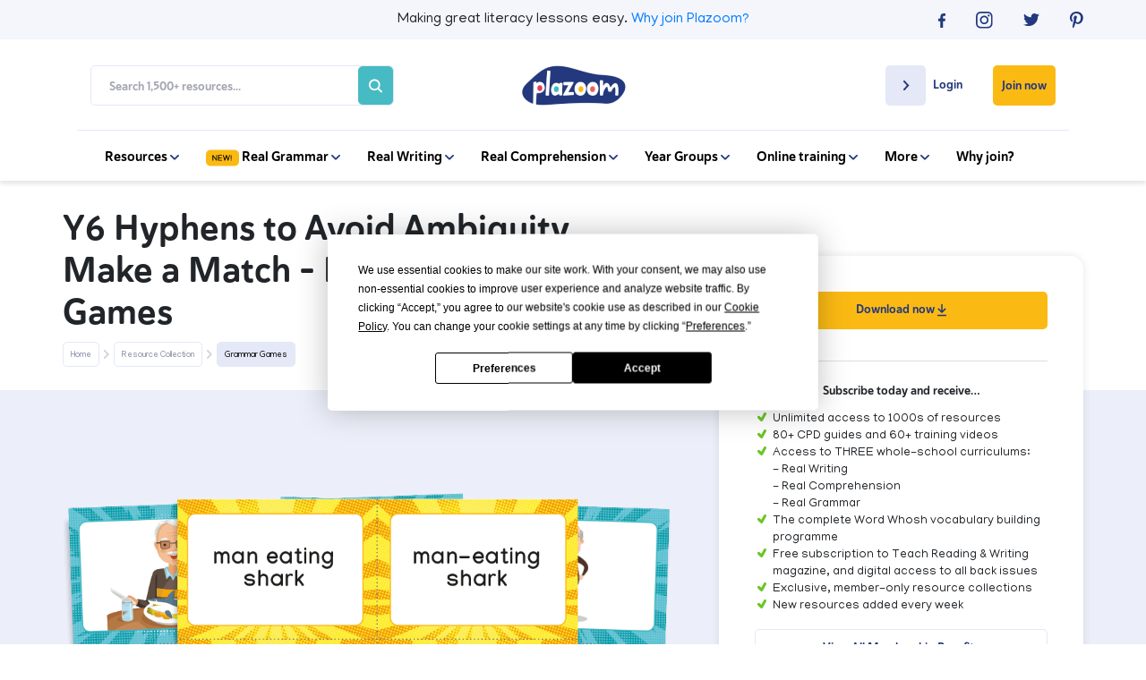

--- FILE ---
content_type: text/html; charset=UTF-8
request_url: https://www.plazoom.com/resource/y6-hyphens-to-avoid-ambiguity-make-a-match-ks2-grammar-games/
body_size: 21894
content:

    
        
          
        
                <!doctype html>
<html lang="en">
<head>
   
    <title>Y6 Hyphens to Avoid Ambiguity Make a Match - KS2 Grammar Games | Plazoom</title>
    <meta name="description" content="This ‘Make a Match’ game is a fun way for pupils in Y6 to learn how hyphens can be used to avoid ambiguity.
 
 The game can be played as a class or in small groups and is perfect for adult led interventions to revisit key knowledge and skills.
 
 This resource pack includes:

 14 Make a Match word/phrase cards

 14 Make a Match image cards


 What is a hyphen?
 A hyphen is used to join words or separate syllables of a single word. They are important for making meaning clear.
 
 When to hyphenate words
 Hyphenate two or more words when they:
 come before a noun they modify.
 act as a single idea.
 
 Hyphens can be used to avoid ambiguity (eg ‘man eating shark’ versus ‘man-eating shark’, or ‘recover’ versus ‘re-cover’).
 
 Hyphenated words - examples
 check-in
 empty-handed
 get-together
 in-depth
 know-it-all
 one-sided
 runner-up
 warm-up

  

 National Curriculum English programme of study links
 Using hyphens to avoid ambiguity">
    
    <!-- Google Search Console -->
    <meta name="google-site-verification" content="SgN3vqPOGcLSVVSYq8X_NH0iGj3_gBf82U9OG7HcQe4" />
    <meta name="google-site-verification" content="nfVPJejrVoJ-LxfbBzO4O8XIvHM8w-ztWnz72VRSZW8" />
    <!-- End Google Search Console -->
    
    <!--Facebook Open Graph Meta Tags-->
    <meta property="og:url" content="https://www.plazoom.com/resource/y6-hyphens-to-avoid-ambiguity-make-a-match-ks2-grammar-games/" />
    <meta property="og:type" content="article" />
    <meta property="og:title" content="Y6 Hyphens to Avoid Ambiguity Make a Match - KS2 Grammar Games | Plazoom" />
    <meta property="og:description" content="This ‘Make a Match’ game is a fun way for pupils in Y6 to learn how hyphens can be used to avoid ambiguity.
 
 The game can be played as a class or in small groups and is perfect for adult led interventions to revisit key knowledge and skills.
 
 This resource pack includes:

 14 Make a Match word/phrase cards

 14 Make a Match image cards


 What is a hyphen?
 A hyphen is used to join words or separate syllables of a single word. They are important for making meaning clear.
 
 When to hyphenate words
 Hyphenate two or more words when they:
 come before a noun they modify.
 act as a single idea.
 
 Hyphens can be used to avoid ambiguity (eg ‘man eating shark’ versus ‘man-eating shark’, or ‘recover’ versus ‘re-cover’).
 
 Hyphenated words - examples
 check-in
 empty-handed
 get-together
 in-depth
 know-it-all
 one-sided
 runner-up
 warm-up

  

 National Curriculum English programme of study links
 Using hyphens to avoid ambiguity" />
    <meta property="og:image" content="https://www.plazoom.com/assets/resources/1655.png" />

    <!--Twitter Card Meta Tags-->
    <meta name="twitter:card" content="summary" />
    <meta name="twitter:site" content="@PlazoomShop" />
    <meta name="twitter:title" content="Y6 Hyphens to Avoid Ambiguity Make a Match - KS2 Grammar Games | Plazoom" />
    <meta name="twitter:description" content="This ‘Make a Match’ game is a fun way for pupils in Y6 to learn how hyphens can be used to avoid ambiguity.
 
 The game can be played as a class or in small groups and is perfect for adult led interventions to revisit key knowledge and skills.
 
 This resource pack includes:

 14 Make a Match word/phrase cards

 14 Make a Match image cards


 What is a hyphen?
 A hyphen is used to join words or separate syllables of a single word. They are important for making meaning clear.
 
 When to hyphenate words
 Hyphenate two or more words when they:
 come before a noun they modify.
 act as a single idea.
 
 Hyphens can be used to avoid ambiguity (eg ‘man eating shark’ versus ‘man-eating shark’, or ‘recover’ versus ‘re-cover’).
 
 Hyphenated words - examples
 check-in
 empty-handed
 get-together
 in-depth
 know-it-all
 one-sided
 runner-up
 warm-up

  

 National Curriculum English programme of study links
 Using hyphens to avoid ambiguity" />
    <meta name="twitter:image" content="https://www.plazoom.com/assets/resources/1655.png" /> 


<script
  type="text/javascript"
  src="https://app.termly.io/resource-blocker/6379c78a-3225-46c0-8131-2cbab5c0df1e?autoBlock=off"
></script>


    
    <!--Schema Markup-->
    
<script type="application/ld+json">
    {
        "@context" : "http://schema.org",
            "@type" : "WebSite",
            "author": {

              "@type": "Organization",
              "name": "Plazoom"

            },
            "name" : "Y6 Hyphens to Avoid Ambiguity Make a Match - KS2 Grammar Games | Plazoom",
            "description" : "This ‘Make a Match’ game is a fun way for pupils in Y6 to learn how hyphens can be used to avoid ambiguity.
 
 The game can be played as a class or in small groups and is perfect for adult led interventions to revisit key knowledge and skills.
 
 This resource pack includes:

 14 Make a Match word/phrase cards

 14 Make a Match image cards


 What is a hyphen?
 A hyphen is used to join words or separate syllables of a single word. They are important for making meaning clear.
 
 When to hyphenate words
 Hyphenate two or more words when they:
 come before a noun they modify.
 act as a single idea.
 
 Hyphens can be used to avoid ambiguity (eg ‘man eating shark’ versus ‘man-eating shark’, or ‘recover’ versus ‘re-cover’).
 
 Hyphenated words - examples
 check-in
 empty-handed
 get-together
 in-depth
 know-it-all
 one-sided
 runner-up
 warm-up

  

 National Curriculum English programme of study links
 Using hyphens to avoid ambiguity",
            "url" : "https://www.plazoom.com/resource/y6-hyphens-to-avoid-ambiguity-make-a-match-ks2-grammar-games",
            "mainEntityOfPage" : "https://www.plazoom.com/resource/y6-hyphens-to-avoid-ambiguity-make-a-match-ks2-grammar-games",
            "image" : "https://www.plazoom.com/assets/resources/1655.png",
            "publisher" : {
            "@type" : "Organization",
            "name" : "Plazoom",
            "logo": {
              "@type": "ImageObject",
              "url": "https://assets.plazoom.com/assets/images/logo.png"
              }
            }
        }
    </script>
 
     
     
    
  <!-- Sailthru personalisation tags -->
  <meta name="sailthru.title" content="Y6 Hyphens to Avoid Ambiguity Make a Match - KS2 Grammar Games" />
  <meta name="sailthru.description" content="This ‘Make a Match’ game is a fun way for pupils in Y6 to learn how hyphens can be used to avoid ambiguity.
 
 The game can be played as a class or in small groups and is perfect for adult led interventions to revisit key knowledge and skills.
 
 This resource pack includes:

 14 Make a Match word/phrase cards

 14 Make a Match image cards


 What is a hyphen?
 A hyphen is used to join words or separate syllables of a single word. They are important for making meaning clear.
 
 When to hyphenate words
 Hyphenate two or more words when they:
 come before a noun they modify.
 act as a single idea.
 
 Hyphens can be used to avoid ambiguity (eg ‘man eating shark’ versus ‘man-eating shark’, or ‘recover’ versus ‘re-cover’).
 
 Hyphenated words - examples
 check-in
 empty-handed
 get-together
 in-depth
 know-it-all
 one-sided
 runner-up
 warm-up

  

 National Curriculum English programme of study links
 Using hyphens to avoid ambiguity",
  "url" : "https://www.plazoom.com/resource/y6-hyphens-to-avoid-ambiguity-make-a-match-ks2-grammar-games" />
  <meta name="sailthru.tags" content="Plazoom, plazoom-paid-resource, year-6, spag, grammar, key-stage-2, upper-key-stage-2, game, " />
  <meta name="sailthru.image.full" content="https://www.plazoom.com/assets/resources/1655.png"/>
  <meta name="sailthru.image.thumb" content="https://www.plazoom.com/assets/resources/1655.png"/>
 
    

    <script src="/assets/js/cookies/C0001.js?v=1.2" type="text/javascript"></script>
    <script defer src="/assets/js/cookies/C0002.js" type="text/plain" class="optanon-category-C0002"></script>
    <script defer src="/assets/js/cookies/C0003.js?v=1.1" type="text/plain" class="optanon-category-C0003"></script>
    <script defer src="/assets/js/cookies/C0004.js" type="text/plain" class="optanon-category-C0004"></script>
    <script defer src="/assets/js/cookies/C0005.js" type="text/plain" class="optanon-category-C0005"></script>

      <!-- Google Tag Manager -->
      <script>
        (function(w, d, s, l, i) {
            w[l] = w[l] || [];
            w[l].push({
                'gtm.start': new Date().getTime(),
                event: 'gtm.js'
            });
            var f = d.getElementsByTagName(s)[0],
                j = d.createElement(s),
                dl = l != 'dataLayer' ? '&l=' + l : '';
            j.async = true;
            j.src =
                'https://www.googletagmanager.com/gtm.js?id=' + i + dl;
            f.parentNode.insertBefore(j, f);
        })(window, document, 'script', 'dataLayer', 'GTM-PKXTFZK');
    </script>
    <!-- End Google Tag Manager -->

  
 <!-- Base datalayer tag -->
<script src="https://code.jquery.com/jquery-3.7.1.min.js" integrity="sha256-/JqT3SQfawRcv/BIHPThkBvs0OEvtFFmqPF/lYI/Cxo=" crossorigin="anonymous"></script>

<script>


const dataLayer = {

  push: function(event) {


            event.logged_in = false;
        
               event.tracking_token = "sess_696f34fd4d3b59.87402196";
    //console.log("DL",event)
    // const event_data = JSON.stringify(event);
    // event.url = window.location.href;
        // $.ajax({
        //      url: '/assets/php/artilink/artilink.php',
        //      type: 'POST',
        //      data: event,
        //      dataType: 'json',
        //      success: function(response) {
                
        //         console.log('Event tracked successfully1.');
        //      },
        //      error: function(jqXHR, status, error) {
        //         console.error('Failed to track event1:', error);
        //         console.log('XHR object:', jqXHR.responseText);
        //         console.log('Status:', status);
        //      }
        //  });







        // fetch('/assets/php/artilink/artilink.php', {
        //     method: 'POST',
        //     body: "event=" + event_data,
        //     headers: {
        //         'Content-Type': 'application/x-www-form-urlencoded'
        //     }
        // })
        // .then(response => {
        //     console.log('Response:', response);
        //     if (response) {
        //         console.log('Event tracked successfully2.');
        //     } else {
        //         console.error('Failed to track event:', response.status);
        //         return response.text().then(text => {
        //             console.log('Response body:', text);
        //         }); 
        //     }
        // })
        // .catch(error => {
        //     console.error('Error:', error);
        // });
  }
};

 
const trackingData = {
    push: function(event) {
       // console.log(event)
       //send event to artilink.php via jquery ajax
               event.logged_in = false;
        
                event.tracking_token = "sess_696f34fd4d3b59.87402196";
         
console.log("ev",event)
event.url = window.location.href;
//console.log("event", event)
         $.ajax({
             url: '/assets/php/artilink/artilink.php',
             type: 'POST',
             data: event,
             dataType: 'json',
             success: function(response) {
                console.log('Event tracked successfully2.');
             },
             error: function(jqXHR, status, error) {
                console.error('Failed to track event1:', error);
                console.log('XHR object:', jqXHR.responseText);
                console.log('Status:', status);
             }
         });

	

        }
    }
  
    
    trackingData.push({
    event: 'pageview',
    page: {
        path: "/resource/y6-hyphens-to-avoid-ambiguity-make-a-match-ks2-grammar-games/",
        referrer: "",
    },
    logged_in: false,
    tracking_token: "sess_696f34fd4d3b59.87402196",
    site: "plazoom",
    ip: "18.221.162.176",
    url: "https://www.plazoom.com/resource/y6-hyphens-to-avoid-ambiguity-make-a-match-ks2-grammar-games/"
    });
</script>

    <!--Canonical-->
    <link rel="canonical" href="https://www.plazoom.com/resource/y6-hyphens-to-avoid-ambiguity-make-a-match-ks2-grammar-games/" />


    <!-- Required meta tags -->
    <meta charset="utf-8">
    <meta name="viewport" content="width=device-width, initial-scale=1, shrink-to-fit=no">
    <meta http-equiv="Content-Type" content="text/html; charset=utf-8" />


    <link rel="shortcut icon" href="https://assets.plazoom.com/assets/images/196x196_32x32.png" type="image/png">

    <!-- Normalize CSS -->
    <link rel="stylesheet" href="/assets/css/normalize.css" rel="preload" as="style">

    <!-- Bootstrap CSS -->
    <link rel="stylesheet" href="https://stackpath.bootstrapcdn.com/bootstrap/4.5.2/css/bootstrap.min.css" rel="preload" as="style">
    <link rel="stylesheet" href="https://code.jquery.com/ui/1.12.1/themes/ui-darkness/jquery-ui.css" rel="preload" as="style">

    <!--Font Calls-->
    <link href="https://fonts.googleapis.com/css?family=Manjari:100,400,700&display=swap" rel="stylesheet" rel="preload" as="style">
    <script defer src="https://kit.fontawesome.com/90c8dbbd3b.js" crossorigin="anonymous"></script>

    <!-- Custom CSS-->
    <link rel="stylesheet" href="/assets/css/style.css?v=2.997" rel="preload" as="style">

     
        
<link rel="stylesheet" href="/assets/css/resource-single.css?v=1.955" rel="preload" as="style">
<noscript>
  <link rel="stylesheet" href="/assets/css/resource-single.css?v=1.955">
</noscript>
 
    

    <link rel="stylesheet" href="/assets/css/owl.carousel.min.css" rel="preload" as="style"> 
    <link rel="stylesheet" href="/assets/css/mmenu.css" rel="preload" as="style"> 

    <noscript>
      <link rel="stylesheet" href="/assets/css/normalize.css" >
      <link rel="stylesheet" href="https://stackpath.bootstrapcdn.com/bootstrap/4.5.2/css/bootstrap.min.css" >
      <link rel="stylesheet" href="https://code.jquery.com/ui/1.12.1/themes/ui-darkness/jquery-ui.css" >
      <link href="https://fonts.googleapis.com/css?family=Manjari:100,400,700&display=swap" rel="stylesheet" >
      <link rel=“stylesheet” href=“https://use.typekit.net/vew6dwz.css” >
      <link rel="stylesheet" href="/assets/css/style.css?v=2.997" >
      <link rel="stylesheet" href="/assets/css/owl.carousel.min.css" > 
      <link rel="stylesheet" href="/assets/css/mmenu.css" > 
    </noscript>
    
       

    
    <script src="https://ak.sail-horizon.com/spm/spm.v1.min.js" type="text/plain" class="optanon-category-C0004"></script>
    <script>
      document.addEventListener('TargetingCookiesLoaded', function() {
          if (typeof Sailthru !== 'undefined') {
              Sailthru.init({ customerId: 'dbbb10b7f306b2c2186ac13fbe66900f' });
          }
      })
    </script>

    <!-- Facebook Pixel Code -->
    <script type="text/plain" class="optanon-category-C0004">
        ! function(f, b, e, v, n, t, s) {
            if (f.fbq) return;
            n = f.fbq = function() {
                n.callMethod ?
                    n.callMethod.apply(n, arguments) : n.queue.push(arguments)
            };
            if (!f._fbq) f._fbq = n;
            n.push = n;
            n.loaded = !0;
            n.version = '2.0';
            n.queue = [];
            t = b.createElement(e);
            t.async = !0;
            t.src = v;
            s = b.getElementsByTagName(e)[0];
            s.parentNode.insertBefore(t, s)
        }(window, document, 'script',
            'https://connect.facebook.net/en_US/fbevents.js');
        fbq('init', '701630863961416');
        fbq('track', 'PageView');
    </script>
    <noscript><img height="1" width="1" style="display:none"
    src="https://www.facebook.com/tr?id=701630863961416&ev=PageView&noscript=1"
  /></noscript>
    <!-- End Facebook Pixel Code -->

</head>
<style>
    .btn-remove_all {
        /* remove all default button css */
        background: none;
        border: none;
        padding: 0;
        font: inherit;
        cursor: pointer;
        outline: inherit;

    }

</style>

<body>

<!--<div class="text-center p-2 text-white" style="background-color: #23387d;">
    <p class="m-0">Having trouble logging in? Some users have reported difficulties following a site update. If this includes you, please email <a class="text-white " style="text-decoration: underline;" href="mailto:help@plazoom.com">help@plazoom.com</a> so we can get you up and running.</p>
</div> -->
    <!-- Google Tag Manager (noscript) -->
    <noscript><iframe src="https://www.googletagmanager.com/ns.html?id=GTM-PKXTFZK"
    height="0" width="0" style="display:none;visibility:hidden"></iframe></noscript>
    <!-- End Google Tag Manager (noscript) -->
    <div id="my-page">
        
          
        <header>
            
            <div class="top-bar">
                <div class="container-fluid mobile-padding">
                    <div class="d-flex flex-row justify-content-center">
                        <div class="col hidden-col"></div>
                        <div class="col-sm-8 col-12">
                        <p>Making great literacy lessons easy.<wbr> <a href="/benefits">Why join Plazoom?</a></p>
                        </div>
                        <div class="social-icons justify-content-end d-flex flex-row col">
                            <div class="d-flex social-container flex-row justify-content-between">
                                <a href="https://www.facebook.com/pages/category/Internet-Company/Plazoom-648739442272915/" rel="noopener" target="_blank" onclick="dataLayer.push({'event': 'myTrackEvent', 'eventCategory': 'Header Top bar', 'eventAction': 'Social', 'eventLabel' : 'Facebok'});trackingData.push({'event': 'myTrackEvent', 'eventCategory': 'Header Top Bar', 'eventAction': 'Social', 'eventLabel' : 'Facebook'});">
                                    <svg width="8" height="16" viewBox="0 0 8 16" fill="none" xmlns="http://www.w3.org/2000/svg">
                                    <path d="M5.18919 16V8.70083H7.54213L7.89825 5.85785H5.18919V4.04628C5.18919 3.22645 5.40541 2.65785 6.55008 2.65785H8V0.105785C7.74563 0.0793388 6.88076 0 5.87599 0C3.79014 0 2.36566 1.32231 2.36566 3.75537V5.85785H0V8.70083H2.36566V16H5.18919Z" fill="#23387D"/>
                                    </svg>
                                </a>
                                <a href="https://www.instagram.com/plazoom/?hl=en" rel="noopener" target="_blank" onclick="dataLayer.push({'event': 'myTrackEvent', 'eventCategory': 'Header Top Bar', 'eventAction': 'Social', 'eventLabel' : 'Instagram'});trackingData.push({'event': 'myTrackEvent', 'eventCategory': 'Header Top Bar', 'eventAction': 'Social', 'eventLabel' : 'Instagram'});">
                                    <svg width="19" height="19" viewBox="0 0 19 19" fill="none" xmlns="http://www.w3.org/2000/svg">
                                    <path d="M9.30582 1.68366C11.7856 1.68366 12.0858 1.69671 13.0647 1.73587C13.9783 1.77502 14.4612 1.93164 14.7875 2.06216C15.2182 2.23183 15.5315 2.42761 15.8577 2.7539C16.184 3.08019 16.3798 3.39343 16.5495 3.82413C16.68 4.15042 16.8236 4.64639 16.8758 5.54695C16.9149 6.52582 16.928 6.82601 16.928 9.30582C16.928 11.7856 16.9149 12.0858 16.8758 13.0647C16.8366 13.9783 16.68 14.4612 16.5495 14.7875C16.3798 15.2182 16.184 15.5315 15.8577 15.8577C15.5315 16.184 15.2182 16.3798 14.7875 16.5495C14.4612 16.68 13.9653 16.8236 13.0647 16.8758C12.0858 16.9149 11.7856 16.928 9.30582 16.928C6.82601 16.928 6.52582 16.9149 5.54695 16.8758C4.63333 16.8366 4.15042 16.68 3.82413 16.5495C3.39343 16.3798 3.08019 16.184 2.7539 15.8577C2.42761 15.5315 2.23183 15.2182 2.06216 14.7875C1.93164 14.4612 1.78808 13.9653 1.73587 13.0647C1.69671 12.0858 1.68366 11.7856 1.68366 9.30582C1.68366 6.82601 1.69671 6.52582 1.73587 5.54695C1.77502 4.63333 1.93164 4.15042 2.06216 3.82413C2.23183 3.39343 2.42761 3.08019 2.7539 2.7539C3.08019 2.42761 3.39343 2.23183 3.82413 2.06216C4.15042 1.93164 4.64639 1.78808 5.54695 1.73587C6.52582 1.68366 6.82601 1.68366 9.30582 1.68366ZM9.30582 0C6.78686 0 6.46056 0.0130516 5.46864 0.0522066C4.47671 0.104413 3.79803 0.261033 3.2107 0.482911C2.59728 0.730892 2.07521 1.04413 1.5662 1.5662C1.04413 2.08826 0.730892 2.59728 0.495962 3.2107C0.261033 3.79803 0.104413 4.47671 0.0652582 5.46864C0.0130516 6.46056 0 6.78686 0 9.30582C0 11.8378 0.0130516 12.1511 0.0522066 13.143C0.0913615 14.1349 0.261033 14.8136 0.482911 15.4009C0.71784 16.0144 1.04413 16.5364 1.55315 17.0455C2.07521 17.5675 2.58423 17.8808 3.19765 18.1157C3.78498 18.3506 4.46366 18.5072 5.45559 18.5464C6.44751 18.5855 6.76075 18.5986 9.29277 18.5986C11.8248 18.5986 12.138 18.5855 13.13 18.5464C14.1219 18.5072 14.8006 18.3376 15.3879 18.1157C16.0013 17.8808 16.5234 17.5545 17.0324 17.0455C17.5545 16.5234 17.8677 16.0144 18.1026 15.4009C18.3376 14.8136 18.4942 14.1349 18.5333 13.143C18.5725 12.1511 18.5855 11.8378 18.5855 9.30582C18.5855 6.7738 18.5725 6.46056 18.5333 5.46864C18.4942 4.47671 18.3245 3.79803 18.1026 3.2107C17.8677 2.59728 17.5414 2.07521 17.0324 1.5662C16.5103 1.04413 16.0013 0.730892 15.3879 0.495963C14.8006 0.261033 14.1219 0.104413 13.13 0.0652582C12.1511 0.0130516 11.8378 0 9.30582 0Z" fill="#23387D"/>
                                    <path d="M9.3062 4.5293C6.66977 4.5293 4.5293 6.66977 4.5293 9.3062C4.5293 11.9426 6.66977 14.0831 9.3062 14.0831C11.9426 14.0831 14.0831 11.9426 14.0831 9.3062C14.0831 6.66977 11.9426 4.5293 9.3062 4.5293ZM9.3062 12.4125C7.59643 12.4125 6.19991 11.029 6.19991 9.3062C6.19991 7.58338 7.58338 6.19991 9.3062 6.19991C11.016 6.19991 12.4125 7.58338 12.4125 9.3062C12.4125 11.029 11.016 12.4125 9.3062 12.4125Z" fill="#23387D"/>
                                    <path d="M14.2787 5.45582C14.8986 5.45582 15.4011 4.95329 15.4011 4.33338C15.4011 3.71347 14.8986 3.21094 14.2787 3.21094C13.6588 3.21094 13.1562 3.71347 13.1562 4.33338C13.1562 4.95329 13.6588 5.45582 14.2787 5.45582Z" fill="#23387D"/>
                                    </svg>
                                </a>
                                <a href="https://twitter.com/Plazoomshop/" rel="noopener" target="_blank" onclick="dataLayer.push({'event': 'myTrackEvent', 'eventCategory': 'Header Top Bar', 'eventAction': 'Social', 'eventLabel' : 'Twitter'});trackingData.push({'event': 'myTrackEvent', 'eventCategory': 'Header Top Bar', 'eventAction': 'Social', 'eventLabel' : 'Twitter'});">
                                    <svg width="18" height="15" viewBox="0 0 18 15" fill="none" xmlns="http://www.w3.org/2000/svg">
                                    <path d="M5.65774 14.087C12.447 14.087 16.1665 8.66812 16.1665 3.96574C16.1665 3.81438 16.1665 3.66301 16.156 3.50156C16.8789 2.99701 17.5076 2.37137 18 1.66501C17.3399 1.94755 16.6275 2.13928 15.8836 2.22001C16.6484 1.77601 17.2352 1.07973 17.5076 0.252274C16.7951 0.655911 16.0093 0.95864 15.1607 1.12009C14.4796 0.433911 13.5157 0 12.4575 0C10.4144 0 8.7695 1.59437 8.7695 3.55201C8.7695 3.83456 8.80093 4.10701 8.8638 4.35929C5.79395 4.21801 3.06985 2.80528 1.25728 0.655911C0.942957 1.18064 0.754366 1.79619 0.754366 2.44201C0.754366 3.6731 1.40396 4.76293 2.3993 5.39865C1.79162 5.37847 1.22584 5.21702 0.722934 4.95465C0.722934 4.96474 0.722934 4.98493 0.722934 4.99502C0.722934 6.72057 1.99069 8.15348 3.68801 8.47639C3.37369 8.55712 3.04889 8.59748 2.71362 8.59748C2.47264 8.59748 2.24214 8.5773 2.02212 8.53694C2.4936 9.94967 3.85565 10.9789 5.46915 11.0092C4.2014 11.9679 2.60885 12.533 0.880093 12.533C0.586729 12.533 0.293364 12.5128 0 12.4825C1.63446 13.4916 3.57276 14.087 5.65774 14.087Z" fill="#23387D"/>
                                    </svg>
                                </a>
                                <a href="https://www.pinterest.co.uk/plazoom/" rel="noopener" target="_blank" onclick="dataLayer.push({'event': 'myTrackEvent', 'eventCategory': 'Header Top Bar', 'eventAction': 'Social', 'eventLabel' : 'Pinterest'});trackingData.push({'event': 'myTrackEvent', 'eventCategory': 'Header Top Bar', 'eventAction': 'Social', 'eventLabel' : 'Pinterest'});">
                                    <svg width="15" height="19" viewBox="0 0 15 19" fill="none" xmlns="http://www.w3.org/2000/svg">
                                    <path d="M3.95465 18.2984C4.42451 17.5284 5.1293 16.2754 5.39033 15.2704C5.5339 14.7353 6.10817 12.5296 6.10817 12.5296C6.48667 13.2474 7.58301 13.8608 8.75765 13.8608C12.2424 13.8608 14.7484 10.6632 14.7484 6.68244C14.7484 2.85831 11.629 0 7.63521 0C2.64948 0 0 3.34122 0 6.98263C0 8.67934 0.900563 10.7807 2.3493 11.4593C2.57117 11.5638 2.68864 11.5115 2.74085 11.3027C2.78 11.1461 2.97578 10.363 3.06714 9.99756C3.09324 9.88009 3.08019 9.77568 2.98883 9.67127C2.50592 9.097 2.12742 8.02676 2.12742 7.03484C2.12742 4.48977 4.05906 2.023 7.33502 2.023C10.1672 2.023 12.1641 3.95465 12.1641 6.7216C12.1511 9.84094 10.5718 12.0075 8.52273 12.0075C7.38723 12.0075 6.53887 11.0678 6.81296 9.91925C7.13925 8.54883 7.76573 7.06094 7.76573 6.06901C7.76573 5.1815 7.29587 4.43756 6.30394 4.43756C5.14235 4.43756 4.21568 5.63831 4.21568 7.24366C4.21568 8.26169 4.55502 8.95343 4.55502 8.95343C4.55502 8.95343 3.40648 13.7956 3.19765 14.6962C2.96272 15.6881 3.05409 17.0977 3.1585 18.0113L3.95465 18.2984Z" fill="#23387D"/>
                                    </svg>
                                </a>
                            </div>
                        </div>
                    </div>
                
                </div>
            </div>
            
            <nav class="navbar" id='nav'>
                <div class="container-fluid mobile-padding">
                    <div class="d-inline-flex flex-row flex-wrap justify-content-between align-items-center nav-menu col-12">
                        
                        <div class="col-xl-4 col">
                            <section class="search-box d-flex align-items-center justify-content-between">
                                
                                <form action="/search" method="GET" class="search-form d-flex flex-column flex-md-row justify-content-end align-items-center">
                                    <input type="text" name="query" placeholder="Search 1,500+ resources..." class="search-input">
                                    <button type="submit" value="" class="search-btn" onclick="dataLayer.push({'event': 'myTrackEvent', 'eventCategory': 'Mobile Navigation', 'eventAction': 'Search', 'eventLabel' : 'Inner Page Search Bar'});trackingData.push({'event': 'myTrackEvent', 'eventCategory': 'Mobile Navigation', 'eventAction': 'Search', 'eventLabel' : 'Inner Page Search Bar'});"><svg class="search-icon" width="20" height="20" viewBox="0 0 20 20" fill="none" xmlns="http://www.w3.org/2000/svg">
    <path d="M19.6935 17.9925L15.1596 13.4586C16.2511 12.0054 16.8404 10.2367 16.8384 8.4192C16.8384 3.77688 13.0615 0 8.4192 0C3.77688 0 0 3.77688 0 8.4192C0 13.0615 3.77688 16.8384 8.4192 16.8384C10.2367 16.8404 12.0054 16.2511 13.4586 15.1596L17.9925 19.6935C18.222 19.8986 18.5213 20.0081 18.829 19.9995C19.1367 19.9909 19.4295 19.8648 19.6472 19.6472C19.8648 19.4295 19.9909 19.1367 19.9995 18.829C20.0081 18.5213 19.8986 18.222 19.6935 17.9925ZM2.40549 8.4192C2.40549 7.2298 2.75818 6.06711 3.41898 5.07816C4.07977 4.08921 5.01899 3.31842 6.11785 2.86325C7.21671 2.40809 8.42587 2.289 9.59242 2.52104C10.759 2.75308 11.8305 3.32583 12.6715 4.16686C13.5126 5.00789 14.0853 6.07944 14.3174 7.24598C14.5494 8.41253 14.4303 9.62169 13.9751 10.7205C13.52 11.8194 12.7492 12.7586 11.7602 13.4194C10.7713 14.0802 9.6086 14.4329 8.4192 14.4329C6.82485 14.431 5.29635 13.7968 4.16897 12.6694C3.0416 11.5421 2.4074 10.0135 2.40549 8.4192Z" fill="#A3A5B2"/>
    </svg></button>
                                </form>
                            </section>
                        </div>
                        
                        
                        <div class="col-2 d-flex flex-row justify-content-center">    
                            <a href="/" class="logo-link"><img src="https://assets.plazoom.com/assets/images/logo.png" alt="Plazoom Logo" /></a>
                        </div>

                        <div class="nav-buttons d-inline-flex flex-wrap flex-row align-items-start justify-content-end col-xl-4 col">


                       
                        
                                                 <div class="login member-login">
                            <a href="/login" class="login-button" onclick="dataLayer.push({'event': 'myTrackEvent', 'eventCategory': 'Desktop Navigation', 'eventAction': 'Login', 'eventLabel' : 'Create Account Page'});trackingData.push({'event': 'myTrackEvent', 'eventCategory': 'Desktop Navigation', 'eventAction': 'Login', 'eventLabel' : 'Create Account Page'});">
                                <div class="login-arrow d-inline-flex justify-content-center align-items-center">
                                    <svg width="7" height="11" viewBox="0 0 7 11" fill="none" xmlns="http://www.w3.org/2000/svg">
                                    <path d="M0.275739 9.31429L3.9394 5.49487L0.275739 1.67545C0.188319 1.58431 0.118974 1.47612 0.0716628 1.35704C0.0243515 1.23797 9.2112e-10 1.11034 0 0.981454C-9.21115e-10 0.852568 0.0243515 0.724944 0.0716628 0.605868C0.118974 0.486793 0.188319 0.378598 0.275739 0.287462C0.363159 0.196325 0.466941 0.124032 0.581161 0.074709C0.69538 0.0253863 0.8178 -9.60277e-10 0.94143 0C1.06506 9.6028e-10 1.18748 0.0253863 1.3017 0.074709C1.41592 0.124032 1.5197 0.196325 1.60712 0.287462L5.9412 4.8058C6.30945 5.18971 6.30945 5.80987 5.9412 6.19378L1.60712 10.7121C1.51977 10.8034 1.416 10.8758 1.30178 10.9252C1.18755 10.9746 1.0651 11 0.94143 11C0.817764 11 0.695312 10.9746 0.581084 10.9252C0.466856 10.8758 0.363094 10.8034 0.275739 10.7121C-0.0830738 10.3282 -0.0925162 9.6982 0.275739 9.31429Z" fill="#24387D"/>
                                </svg>
                                </div>

                                <p>Login</p>
                            </a>
                        </div>
                                                

                        
                                                 <a 
                            href="/create-account" 
                            class="subscribe-button d-inline-flex align-items-center" 
                            onclick="dataLayer.push({'event': 'myTrackEvent', 'eventCategory': 'Desktop Navigation', 'eventAction': 'Subscribe', 'eventLabel' : 'Join now'});trackingData.push({'event': 'myTrackEvent', 'eventCategory': 'Desktop Navigation', 'eventAction': 'Subscribe', 'eventLabel' : 'Join now'});"
                        >
                            Join now
                        </a>
                                                
                    </div>

                </div>
                <div class="mobile-menu-container">
                    <div class="burger-menu" id="burgerIcon">
                        <a href="#my-menu">
                            <span></span>
                            <span></span>
                            <span></span>
                        </a>
                    </div>
                    <a href="/" class="logo-link"><img src="https://assets.plazoom.com/assets/images/logo.png" alt="Plazoom Logo" /></a>
                </div>
                
                <div class="menu-items-below d-flex flex-row justify-content-center">
                    <div class="d-inline-flex flex-row flex-wrap align-items-center">
                        
                        <div class="nav-item dropdown">
                            <a href="javascript:void(0)">Resources 
                                <svg width="10" height="6" viewBox="0 0 10 6" fill="none" xmlns="http://www.w3.org/2000/svg">
                                <path d="M1.53246 0.250671L5.00466 3.58128L8.47687 0.250671C8.55972 0.171199 8.65808 0.108158 8.76633 0.0651479C8.87458 0.0221376 8.9906 -4.32849e-08 9.10777 -3.90007e-08C9.22494 -3.47164e-08 9.34096 0.0221377 9.44921 0.0651479C9.55746 0.108158 9.65582 0.171199 9.73867 0.250672C9.82152 0.330144 9.88724 0.424492 9.93208 0.528328C9.97692 0.632164 10 0.743454 10 0.855846C10 0.968237 9.97692 1.07953 9.93208 1.18336C9.88724 1.2872 9.82152 1.38155 9.73867 1.46102L5.63109 5.40109C5.28208 5.73587 4.7183 5.73587 4.36929 5.40109L0.261707 1.46102C0.178747 1.38161 0.112929 1.28728 0.0680227 1.18343C0.0231151 1.07959 -4.23244e-08 0.968269 -3.74102e-08 0.855845C-3.2496e-08 0.743422 0.0231151 0.632102 0.0680227 0.528258C0.112929 0.424414 0.178747 0.330085 0.261707 0.250671C0.610718 -0.075522 1.18345 -0.084106 1.53246 0.250671Z" fill="#24387D"/>
                                </svg>
                            </a>
                            <div class="dropdown-content flex-wrap flex-row justify-content-between">
                                <h5>1,500+ Literacy Resources</h5>
                                <a href="/real-grammar" onclick="dataLayer.push({'event': 'myTrackEvent', 'eventCategory': 'Desktop Navigation', 'eventAction': 'Resources', 'eventLabel' : 'Real Grammar'});">Real Grammar</a>
                                <a href="/collections" onclick="dataLayer.push({'event': 'myTrackEvent', 'eventCategory': 'Desktop Navigation', 'eventAction': 'Resources', 'eventLabel' : 'Collections'});">Resource Collections</a>
                                <a href="/model-texts/collection" onclick="dataLayer.push({'event': 'myTrackEvent', 'eventCategory': 'Desktop Navigation', 'eventAction': 'Resources', 'eventLabel' : 'Real Writing'});">Real Writing</a>
                                <a href="/resource/free" onclick="dataLayer.push({'event': 'myTrackEvent', 'eventCategory': 'Desktop Navigation', 'eventAction': 'Resources', 'eventLabel' : 'Free Resources'});">Free Resources</a>
                                <a href="/real-comprehension" onclick="dataLayer.push({'event': 'myTrackEvent', 'eventCategory': 'Desktop Navigation', 'eventAction': 'Resources', 'eventLabel' : 'Real Comprehension'});">Real Comprehension</a>                                
                            </div>
                        </div>
                        <div class="nav-item dropdown">
                          <a href="javascript:void(0);">
                            <svg width="37" height="19" viewBox="0 0 37 19" fill="none" xmlns="http://www.w3.org/2000/svg">
  <rect y="0.5" width="37" height="18" rx="5" fill="#FBBA13"/>
  <path d="M7.32959 6.62891C7.32959 6.50586 7.37354 6.40479 7.46143 6.32568C7.55225 6.24365 7.65918 6.20264 7.78223 6.20264C7.91992 6.20264 8.03271 6.2583 8.12061 6.36963L11.4385 10.874V6.64209C11.4385 6.5249 11.481 6.42529 11.5659 6.34326C11.6538 6.2583 11.7578 6.21582 11.8779 6.21582C11.998 6.21582 12.1006 6.2583 12.1855 6.34326C12.2734 6.42529 12.3174 6.5249 12.3174 6.64209L12.313 12.1528C12.313 12.2759 12.2676 12.3784 12.1768 12.4604C12.0889 12.5396 11.9834 12.5791 11.8604 12.5791C11.7227 12.5791 11.6099 12.5205 11.522 12.4033L8.2085 7.90332V12.1484C8.2085 12.2656 8.16455 12.3667 8.07666 12.4517C7.9917 12.5337 7.88916 12.5747 7.76904 12.5747C7.64893 12.5747 7.54492 12.5337 7.45703 12.4517C7.37207 12.3667 7.32959 12.2656 7.32959 12.1484V6.62891ZM13.521 6.62891C13.521 6.51172 13.5634 6.41211 13.6484 6.33008C13.7363 6.24512 13.8403 6.20264 13.9604 6.20264L17.7265 6.20703H17.7309C17.851 6.20703 17.9536 6.25098 18.0385 6.33887C18.1264 6.42383 18.1704 6.52637 18.1704 6.64648C18.1704 6.7666 18.1264 6.87061 18.0385 6.9585C17.9536 7.04346 17.851 7.08594 17.7309 7.08594H17.7265L14.3999 7.08154L14.4043 8.8833L17.3662 8.90527C17.4921 8.90527 17.5962 8.94922 17.6782 9.03711C17.7631 9.125 17.8056 9.23779 17.8056 9.37549C17.8056 9.49268 17.7602 9.59229 17.6694 9.67432C17.5786 9.75342 17.4775 9.79297 17.3662 9.79297H17.3618L14.4087 9.771L14.413 11.6299L17.7265 11.6255H17.7309C17.851 11.6255 17.9536 11.6694 18.0385 11.7573C18.1264 11.8423 18.1704 11.9448 18.1704 12.0649C18.1704 12.1851 18.1264 12.2891 18.0385 12.377C17.9536 12.4619 17.851 12.5044 17.7309 12.5044H17.7265L13.9736 12.5088C13.8535 12.5088 13.7495 12.4663 13.6616 12.3813C13.5766 12.2935 13.5341 12.1909 13.5341 12.0737L13.521 6.62891ZM22.5072 6.43555C22.5336 6.35352 22.5863 6.28467 22.6654 6.229C22.7475 6.17334 22.8339 6.14551 22.9247 6.14551C23.0243 6.14551 23.1122 6.17627 23.1884 6.23779C23.2675 6.29932 23.3188 6.37109 23.3422 6.45312L24.6913 10.751L25.891 6.61572C25.9145 6.49268 25.9657 6.38721 26.0448 6.29932C26.1269 6.2085 26.2177 6.16309 26.3173 6.16309C26.4433 6.16309 26.5473 6.21582 26.6293 6.32129C26.7143 6.42676 26.7568 6.55127 26.7568 6.69482C26.7568 6.75342 26.7494 6.80469 26.7348 6.84863L25.1396 12.2671C25.1132 12.355 25.0605 12.4282 24.9814 12.4868C24.9023 12.5425 24.8158 12.5703 24.7221 12.5703C24.6342 12.5703 24.5478 12.5439 24.4628 12.4912C24.3808 12.4355 24.3266 12.3652 24.3002 12.2803L22.9115 8.29443L21.4438 12.4121C21.3969 12.459 21.3383 12.4971 21.268 12.5264C21.2006 12.5557 21.12 12.5703 21.0263 12.5703C20.9325 12.5703 20.8446 12.5425 20.7626 12.4868C20.6806 12.4282 20.6264 12.355 20.6 12.2671L19.0619 6.90576C19.0502 6.85889 19.0444 6.80762 19.0444 6.75195C19.0444 6.6084 19.0854 6.48389 19.1674 6.37842C19.2524 6.27295 19.3578 6.22021 19.4838 6.22021C19.5863 6.22021 19.6772 6.26709 19.7563 6.36084C19.8383 6.45166 19.8896 6.55859 19.9101 6.68164L21.0658 10.7773L22.5072 6.43555ZM28.1581 6.52344H28.1625C28.2709 6.52344 28.3749 6.56152 28.4745 6.6377C28.5741 6.71094 28.6239 6.80908 28.6239 6.93213L28.5009 10.6719C28.5009 10.7773 28.4745 10.8726 28.4218 10.9575C28.369 11.0396 28.2826 11.0806 28.1625 11.0806C28.0453 11.0806 27.9603 11.0396 27.9076 10.9575C27.8549 10.8726 27.8285 10.7773 27.8285 10.6719L27.6967 6.93213C27.6967 6.80908 27.7465 6.71094 27.8461 6.6377C27.9486 6.56445 28.0526 6.52637 28.1581 6.52344ZM28.1845 11.5288C28.3309 11.5288 28.4555 11.5815 28.558 11.687C28.6635 11.7896 28.7162 11.9141 28.7162 12.0605C28.7162 12.207 28.6635 12.333 28.558 12.4385C28.4555 12.541 28.3309 12.5923 28.1845 12.5923C28.038 12.5923 27.912 12.541 27.8065 12.4385C27.704 12.333 27.6527 12.207 27.6527 12.0605C27.6527 11.9141 27.704 11.7896 27.8065 11.687C27.912 11.5815 28.038 11.5288 28.1845 11.5288Z" fill="black"/>
  </svg>
    Real Grammar
                              <svg width="10" height="6" viewBox="0 0 10 6" fill="none" xmlns="http://www.w3.org/2000/svg">
                                  <path d="M1.53246 0.250671L5.00466 3.58128L8.47687 0.250671C8.55972 0.171199 8.65808 0.108158 8.76633 0.0651479C8.87458 0.0221376 8.9906 -4.32849e-08 9.10777 -3.90007e-08C9.22494 -3.47164e-08 9.34096 0.0221377 9.44921 0.0651479C9.55746 0.108158 9.65582 0.171199 9.73867 0.250672C9.82152 0.330144 9.88724 0.424492 9.93208 0.528328C9.97692 0.632164 10 0.743454 10 0.855846C10 0.968237 9.97692 1.07953 9.93208 1.18336C9.88724 1.2872 9.82152 1.38155 9.73867 1.46102L5.63109 5.40109C5.28208 5.73587 4.7183 5.73587 4.36929 5.40109L0.261707 1.46102C0.178747 1.38161 0.112929 1.28728 0.0680227 1.18343C0.0231151 1.07959 -4.23244e-08 0.968269 -3.74102e-08 0.855845C-3.2496e-08 0.743422 0.0231151 0.632102 0.0680227 0.528258C0.112929 0.424414 0.178747 0.330085 0.261707 0.250671C0.610718 -0.075522 1.18345 -0.084106 1.53246 0.250671Z" fill="#24387D"/>
                              </svg>
                          </a>
                          <div class="dropdown-content model-texts flex-wrap flex-row justify-content-between">
                              <a href="/real-grammar" onclick="dataLayer.push({'event': 'myTrackEvent', 'eventCategory': 'Desktop Navigation', 'eventAction': 'Real Grammar', 'eventLabel' : 'Overview'});">Overview</a>
                              <a href="/real-grammar/year-4" onclick="dataLayer.push({'event': 'myTrackEvent', 'eventCategory': 'Desktop Navigation', 'eventAction': 'Real Grammar', 'eventLabel' : 'Year 4'});">Year 4</a>
                              <a href="/real-grammar/year-1" onclick="dataLayer.push({'event': 'myTrackEvent', 'eventCategory': 'Desktop Navigation', 'eventAction': 'Real Grammar', 'eventLabel' : 'Year 1'});">Year 1</a>
                              <a href="/real-grammar/year-5" onclick="dataLayer.push({'event': 'myTrackEvent', 'eventCategory': 'Desktop Navigation', 'eventAction': 'Real Grammar', 'eventLabel' : 'Year 5'});">Year 5</a>
                              <a href="/real-grammar/year-2" onclick="dataLayer.push({'event': 'myTrackEvent', 'eventCategory': 'Desktop Navigation', 'eventAction': 'Real Grammar', 'eventLabel' : 'Year 2'});">Year 2</a>
                              <a href="/real-grammar/year-6" onclick="dataLayer.push({'event': 'myTrackEvent', 'eventCategory': 'Desktop Navigation', 'eventAction': 'Real Grammar', 'eventLabel' : 'Year 6'});">Year 6</a>
                              <a href="/real-grammar/year-3" onclick="dataLayer.push({'event': 'myTrackEvent', 'eventCategory': 'Desktop Navigation', 'eventAction': 'Real Grammar', 'eventLabel' : 'Year 3'});">Year 3</a>
                          </div>
                      </div>
                        <div class="nav-item dropdown">
                            <a href="javascript:void(0);">
                                Real Writing
                                <svg width="10" height="6" viewBox="0 0 10 6" fill="none" xmlns="http://www.w3.org/2000/svg">
                                    <path d="M1.53246 0.250671L5.00466 3.58128L8.47687 0.250671C8.55972 0.171199 8.65808 0.108158 8.76633 0.0651479C8.87458 0.0221376 8.9906 -4.32849e-08 9.10777 -3.90007e-08C9.22494 -3.47164e-08 9.34096 0.0221377 9.44921 0.0651479C9.55746 0.108158 9.65582 0.171199 9.73867 0.250672C9.82152 0.330144 9.88724 0.424492 9.93208 0.528328C9.97692 0.632164 10 0.743454 10 0.855846C10 0.968237 9.97692 1.07953 9.93208 1.18336C9.88724 1.2872 9.82152 1.38155 9.73867 1.46102L5.63109 5.40109C5.28208 5.73587 4.7183 5.73587 4.36929 5.40109L0.261707 1.46102C0.178747 1.38161 0.112929 1.28728 0.0680227 1.18343C0.0231151 1.07959 -4.23244e-08 0.968269 -3.74102e-08 0.855845C-3.2496e-08 0.743422 0.0231151 0.632102 0.0680227 0.528258C0.112929 0.424414 0.178747 0.330085 0.261707 0.250671C0.610718 -0.075522 1.18345 -0.084106 1.53246 0.250671Z" fill="#24387D"/>
                                </svg>
                            </a>
                            <div class="dropdown-content model-texts flex-wrap flex-row justify-content-between">
                                <a href="/model-texts" onclick="dataLayer.push({'event': 'myTrackEvent', 'eventCategory': 'Desktop Navigation', 'eventAction': 'Model Texts', 'eventLabel' : 'Overview'});">Overview</a>
                                <a href="/model-texts/year-4" onclick="dataLayer.push({'event': 'myTrackEvent', 'eventCategory': 'Desktop Navigation', 'eventAction': 'Model Texts', 'eventLabel' : 'Year 4'});">Year 4</a>
                                <a href="/model-texts/year-1" onclick="dataLayer.push({'event': 'myTrackEvent', 'eventCategory': 'Desktop Navigation', 'eventAction': 'Model Texts', 'eventLabel' : 'Year 1'});">Year 1</a>
                                <a href="/model-texts/year-5" onclick="dataLayer.push({'event': 'myTrackEvent', 'eventCategory': 'Desktop Navigation', 'eventAction': 'Model Texts', 'eventLabel' : 'Year 5'});">Year 5</a>
                                <a href="/model-texts/year-2" onclick="dataLayer.push({'event': 'myTrackEvent', 'eventCategory': 'Desktop Navigation', 'eventAction': 'Model Texts', 'eventLabel' : 'Year 2'});">Year 2</a>
                                <a href="/model-texts/year-6" onclick="dataLayer.push({'event': 'myTrackEvent', 'eventCategory': 'Desktop Navigation', 'eventAction': 'Model Texts', 'eventLabel' : 'Year 6'});">Year 6</a>
                                <a href="/model-texts/year-3" onclick="dataLayer.push({'event': 'myTrackEvent', 'eventCategory': 'Desktop Navigation', 'eventAction': 'Model Texts', 'eventLabel' : 'Year 3'});">Year 3</a>
                            </div>
                        </div>
                        <div class="nav-item dropdown">
                            <a href="javascript:void(0);">
                              Real Comprehension
                                <svg width="10" height="6" viewBox="0 0 10 6" fill="none" xmlns="http://www.w3.org/2000/svg">
                                    <path d="M1.53246 0.250671L5.00466 3.58128L8.47687 0.250671C8.55972 0.171199 8.65808 0.108158 8.76633 0.0651479C8.87458 0.0221376 8.9906 -4.32849e-08 9.10777 -3.90007e-08C9.22494 -3.47164e-08 9.34096 0.0221377 9.44921 0.0651479C9.55746 0.108158 9.65582 0.171199 9.73867 0.250672C9.82152 0.330144 9.88724 0.424492 9.93208 0.528328C9.97692 0.632164 10 0.743454 10 0.855846C10 0.968237 9.97692 1.07953 9.93208 1.18336C9.88724 1.2872 9.82152 1.38155 9.73867 1.46102L5.63109 5.40109C5.28208 5.73587 4.7183 5.73587 4.36929 5.40109L0.261707 1.46102C0.178747 1.38161 0.112929 1.28728 0.0680227 1.18343C0.0231151 1.07959 -4.23244e-08 0.968269 -3.74102e-08 0.855845C-3.2496e-08 0.743422 0.0231151 0.632102 0.0680227 0.528258C0.112929 0.424414 0.178747 0.330085 0.261707 0.250671C0.610718 -0.075522 1.18345 -0.084106 1.53246 0.250671Z" fill="#24387D"/>
                                </svg>
                            </a>
                            <div class="dropdown-content real-comprehension flex-wrap flex-row justify-content-between">
                                <a href="/real-comprehension" onclick="dataLayer.push({'event': 'myTrackEvent', 'eventCategory': 'Desktop Navigation', 'eventAction': 'Real Comprehension', 'eventLabel' : 'Overview'});">Overview</a>
                                <a href="/real-comprehension/year-4" onclick="dataLayer.push({'event': 'myTrackEvent', 'eventCategory': 'Desktop Navigation', 'eventAction': 'Real Comprehension', 'eventLabel' : 'Year 4'});">Year 4</a>
                                <a href="/real-comprehension/year-1" onclick="dataLayer.push({'event': 'myTrackEvent', 'eventCategory': 'Desktop Navigation', 'eventAction': 'Real Comprehension', 'eventLabel' : 'Year 1'});">Year 1</a>
                                <a href="/real-comprehension/year-5" onclick="dataLayer.push({'event': 'myTrackEvent', 'eventCategory': 'Desktop Navigation', 'eventAction': 'Real Comprehension', 'eventLabel' : 'Year 5'});">Year 5</a>
                                <a href="/real-comprehension/year-2" onclick="dataLayer.push({'event': 'myTrackEvent', 'eventCategory': 'Desktop Navigation', 'eventAction': 'Real Comprehension', 'eventLabel' : 'Year 2'});">Year 2</a>
                                <a href="/real-comprehension/year-6" onclick="dataLayer.push({'event': 'myTrackEvent', 'eventCategory': 'Desktop Navigation', 'eventAction': 'Real Comprehension', 'eventLabel' : 'Year 6'});">Year 6</a>
                                <a href="/real-comprehension/year-3" onclick="dataLayer.push({'event': 'myTrackEvent', 'eventCategory': 'Desktop Navigation', 'eventAction': 'Real Comprehension', 'eventLabel' : 'Year 3'});">Year 3</a>
                            </div>
                        </div>
                        <div class="nav-item dropdown">
                            <a href="javascript:void(0)">Year Groups 
                                <svg width="10" height="6" viewBox="0 0 10 6" fill="none" xmlns="http://www.w3.org/2000/svg">
                                <path d="M1.53246 0.250671L5.00466 3.58128L8.47687 0.250671C8.55972 0.171199 8.65808 0.108158 8.76633 0.0651479C8.87458 0.0221376 8.9906 -4.32849e-08 9.10777 -3.90007e-08C9.22494 -3.47164e-08 9.34096 0.0221377 9.44921 0.0651479C9.55746 0.108158 9.65582 0.171199 9.73867 0.250672C9.82152 0.330144 9.88724 0.424492 9.93208 0.528328C9.97692 0.632164 10 0.743454 10 0.855846C10 0.968237 9.97692 1.07953 9.93208 1.18336C9.88724 1.2872 9.82152 1.38155 9.73867 1.46102L5.63109 5.40109C5.28208 5.73587 4.7183 5.73587 4.36929 5.40109L0.261707 1.46102C0.178747 1.38161 0.112929 1.28728 0.0680227 1.18343C0.0231151 1.07959 -4.23244e-08 0.968269 -3.74102e-08 0.855845C-3.2496e-08 0.743422 0.0231151 0.632102 0.0680227 0.528258C0.112929 0.424414 0.178747 0.330085 0.261707 0.250671C0.610718 -0.075522 1.18345 -0.084106 1.53246 0.250671Z" fill="#24387D"/>
                                </svg>
                            </a>
                            <div class="dropdown-content year-group flex-wrap flex-row justify-content-between">
                                <a href="/year/eyfs" onclick="dataLayer.push({'event': 'myTrackEvent', 'eventCategory': 'Desktop Navigation', 'eventAction': 'Year Groups', 'eventLabel' : 'EYFS'});">EYFS</a>
                                <a href="/year/year-1" onclick="dataLayer.push({'event': 'myTrackEvent', 'eventCategory': 'Desktop Navigation', 'eventAction': 'Year Groups', 'eventLabel' : 'Year 1'});">Year 1</a>
                                <a href="/year/year-2" onclick="dataLayer.push({'event': 'myTrackEvent', 'eventCategory': 'Desktop Navigation', 'eventAction': 'Year Groups', 'eventLabel' : 'Year 2'});">Year 2</a>
                                <a href="/year/year-3" onclick="dataLayer.push({'event': 'myTrackEvent', 'eventCategory': 'Desktop Navigation', 'eventAction': 'Year Groups', 'eventLabel' : 'Year 3'});">Year 3</a>
                                <a href="/year/year-4" onclick="dataLayer.push({'event': 'myTrackEvent', 'eventCategory': 'Desktop Navigation', 'eventAction': 'Year Groups', 'eventLabel' : 'Year 4'});">Year 4</a>
                                <a href="/year/year-5" onclick="dataLayer.push({'event': 'myTrackEvent', 'eventCategory': 'Desktop Navigation', 'eventAction': 'Year Groups', 'eventLabel' : 'Year 5'});">Year 5</a>
                                <a href="/year/year-6" onclick="dataLayer.push({'event': 'myTrackEvent', 'eventCategory': 'Desktop Navigation', 'eventAction': 'Year Groups', 'eventLabel' : 'Year 6'});">Year 6</a>
                            </div>
                        </div>
                        <div class="nav-item dropdown">
                            <a href="javascript:void(0)">Online training 
                                <svg width="10" height="6" viewBox="0 0 10 6" fill="none" xmlns="http://www.w3.org/2000/svg">
                                    <path d="M1.53246 0.250671L5.00466 3.58128L8.47687 0.250671C8.55972 0.171199 8.65808 0.108158 8.76633 0.0651479C8.87458 0.0221376 8.9906 -4.32849e-08 9.10777 -3.90007e-08C9.22494 -3.47164e-08 9.34096 0.0221377 9.44921 0.0651479C9.55746 0.108158 9.65582 0.171199 9.73867 0.250672C9.82152 0.330144 9.88724 0.424492 9.93208 0.528328C9.97692 0.632164 10 0.743454 10 0.855846C10 0.968237 9.97692 1.07953 9.93208 1.18336C9.88724 1.2872 9.82152 1.38155 9.73867 1.46102L5.63109 5.40109C5.28208 5.73587 4.7183 5.73587 4.36929 5.40109L0.261707 1.46102C0.178747 1.38161 0.112929 1.28728 0.0680227 1.18343C0.0231151 1.07959 -4.23244e-08 0.968269 -3.74102e-08 0.855845C-3.2496e-08 0.743422 0.0231151 0.632102 0.0680227 0.528258C0.112929 0.424414 0.178747 0.330085 0.261707 0.250671C0.610718 -0.075522 1.18345 -0.084106 1.53246 0.250671Z" fill="#24387D"/>
                                    </svg>
                            </a>
                            <div class="dropdown-content online-training flex-wrap flex-row justify-content-between">
                                <a href="/cpd-overview" onclick="dataLayer.push({'event': 'myTrackEvent', 'eventCategory': 'Desktop Navigation', 'eventAction': 'Online training', 'eventLabel' : 'CPD Overview'});">Overview</a>
                                <a href="/cpd-hub" onclick="dataLayer.push({'event': 'myTrackEvent', 'eventCategory': 'Desktop Navigation', 'eventAction': 'Online training', 'eventLabel' : 'Video CPD'});">Video CPD</a>
                                <a href="/cpd" onclick="dataLayer.push({'event': 'myTrackEvent', 'eventCategory': 'Desktop Navigation', 'eventAction': 'Online training', 'eventLabel' : 'Expert guides'});">Expert guides</a>
                                <a href="/webinars" onclick="dataLayer.push({'event': 'myTrackEvent', 'eventCategory': 'Desktop Navigation', 'eventAction': 'Online training', 'eventLabel' : 'Webinars'});">Webinars</a>
                            </div>
                        </div>
                        <div class="nav-item dropdown">
                            <a href="javascript:void(0)">More 
                                <svg width="10" height="6" viewBox="0 0 10 6" fill="none" xmlns="http://www.w3.org/2000/svg">
                                <path d="M1.53246 0.250671L5.00466 3.58128L8.47687 0.250671C8.55972 0.171199 8.65808 0.108158 8.76633 0.0651479C8.87458 0.0221376 8.9906 -4.32849e-08 9.10777 -3.90007e-08C9.22494 -3.47164e-08 9.34096 0.0221377 9.44921 0.0651479C9.55746 0.108158 9.65582 0.171199 9.73867 0.250672C9.82152 0.330144 9.88724 0.424492 9.93208 0.528328C9.97692 0.632164 10 0.743454 10 0.855846C10 0.968237 9.97692 1.07953 9.93208 1.18336C9.88724 1.2872 9.82152 1.38155 9.73867 1.46102L5.63109 5.40109C5.28208 5.73587 4.7183 5.73587 4.36929 5.40109L0.261707 1.46102C0.178747 1.38161 0.112929 1.28728 0.0680227 1.18343C0.0231151 1.07959 -4.23244e-08 0.968269 -3.74102e-08 0.855845C-3.2496e-08 0.743422 0.0231151 0.632102 0.0680227 0.528258C0.112929 0.424414 0.178747 0.330085 0.261707 0.250671C0.610718 -0.075522 1.18345 -0.084106 1.53246 0.250671Z" fill="#24387D"/>
                                </svg>
                            </a>
                            <div class="dropdown-content dropdown-more flex-wrap flex-column justify-content-between">
                              <a href="/podcasts" onclick="dataLayer.push({'event': 'myTrackEvent', 'eventCategory': 'Desktop Navigation', 'eventAction': 'Podcasts', 'eventLabel' : 'Author Podcasts'});">Author Podcasts</a>
                              <a href="/magazine" onclick="dataLayer.push({'event': 'myTrackEvent', 'eventCategory': 'Desktop Navigation', 'eventAction': 'More', 'eventLabel' : 'Magazine'});">Teach Reading &amp; Writing</a>
                              <a href="/blog" onclick="dataLayer.push({'event': 'myTrackEvent', 'eventCategory': 'Desktop Navigation', 'eventAction': 'More', 'eventLabel' : 'Blog'});">Blog</a>
                            </div>
                      </div>
                                            <div class="nav-item ">
                        <a href="/benefits" onclick="dataLayer.push({'event': 'myTrackEvent', 'eventCategory': 'Desktop Navigation', 'eventAction': 'More', 'eventLabel' : 'Benefits'});">Why join?</a>
                      </div>
                                          </div>
                </div>
                
            </nav>
        </header>


        <nav id="my-menu">
            <ul class="mobile-menu" id="panel-menu">

                <li>
                    <span>Resources </span>
                    <ul class="submenu">
                        <li>
                          <a href="/real-comprehension" onclick="dataLayer.push({'event': 'myTrackEvent', 'eventCategory': 'Mobile Navigation', 'eventAction': 'Resources', 'eventLabel' : 'Real Comprehension'});">Real Comprehension</a>
                        </li>
                        <li>
                          <a href="/model-texts" onclick="dataLayer.push({'event': 'myTrackEvent', 'eventCategory': 'Mobile Navigation', 'eventAction': 'Resources', 'eventLabel' : 'Real Writing'});">Real Writing</a>
                        </li>
                        <li>
                            <a href="/resource/free" onclick="dataLayer.push({'event': 'myTrackEvent', 'eventCategory': 'Mobile Navigation', 'eventAction': 'Resources', 'eventLabel' : 'Free Resources'});">Free Resources</a>
                        </li>
                        <li>
                            <a href="/resource/all?filter[]=key-stage-1" onclick="dataLayer.push({'event': 'myTrackEvent', 'eventCategory': 'Mobile Navigation', 'eventAction': 'Resources', 'eventLabel' : 'Free Resources'});">KS1 Resources</a>
                        </li>
                        <li>
                            <a href="/resource/all?filter[]=key-stage-2" onclick="dataLayer.push({'event': 'myTrackEvent', 'eventCategory': 'Mobile Navigation', 'eventAction': 'Resources', 'eventLabel' : 'KS2 Resources'});">KS2 Resources</a>
                        </li>
                        <li>
                            <a href="/resource/all?filter[]=lower-key-stage-2" onclick="dataLayer.push({'event': 'myTrackEvent', 'eventCategory': 'Mobile Navigation', 'eventAction': 'Resources', 'eventLabel' : 'LKS2 Resources'});">LKS2 Resources</a>
                        </li>
                        <li>
                            <a href="/resource/all?filter[]=upper-key-stage-2" onclick="dataLayer.push({'event': 'myTrackEvent', 'eventCategory': 'Mobile Navigation', 'eventAction': 'Resources', 'eventLabel' : 'UKS2 Resources'});">UKS2 Resources</a>
                        </li>
                        <li>
                            <a href="/resource/all?filter[]=reading" onclick="dataLayer.push({'event': 'myTrackEvent', 'eventCategory': 'Mobile Navigation', 'eventAction': 'Resources', 'eventLabel' : 'Reading Resources'});">Reading Resources</a>
                        </li>
                        <li>
                            <a href="/resource/all?filter[]=writing" onclick="dataLayer.push({'event': 'myTrackEvent', 'eventCategory': 'Mobile Navigation', 'eventAction': 'Resources', 'eventLabel' : 'Writing Resources'});">Writing Resources</a>
                        </li>
                        <li>
                            <a href="/resource/all?filter[]=spag" onclick="dataLayer.push({'event': 'myTrackEvent', 'eventCategory': 'Mobile Navigation', 'eventAction': 'Resources', 'eventLabel' : 'SPaG Resources'});">SPaG Resources</a>
                        </li>
                        <li>
                            <a href="/resource/all" onclick="dataLayer.push({'event': 'myTrackEvent', 'eventCategory': 'Mobile Navigation', 'eventAction': 'Resources', 'eventLabel' : 'All Resources'});">All Resources</a>
                        </li>
                    </ul>
                </li>
                <li>
                  <span>Real Grammar</span>
                  <ul class="submenu">
                      <li>
                          <a href="/real-grammar" onclick="dataLayer.push({'event': 'myTrackEvent', 'eventCategory': 'Mobile Navigation', 'eventAction': 'Real Grammar', 'eventLabel' : 'Overview'});">Overview</a>
                      </li>
                      <li>
                          <a href="/real-grammar/year-1" onclick="dataLayer.push({'event': 'myTrackEvent', 'eventCategory': 'Mobile Navigation', 'eventAction': 'Real Grammar', 'eventLabel' : 'Year 1'});">Year 1</a>
                      </li>
                      <li>
                          <a href="/real-grammar/year-2" onclick="dataLayer.push({'event': 'myTrackEvent', 'eventCategory': 'Mobile Navigation', 'eventAction': 'Real Grammar', 'eventLabel' : 'Year 2'});">Year 2</a>
                      </li>
                      <li>
                          <a href="/real-grammar/year-3" onclick="dataLayer.push({'event': 'myTrackEvent', 'eventCategory': 'Mobile Navigation', 'eventAction': 'Real Grammar', 'eventLabel' : 'Year 3'});">Year 3</a>
                      </li>
                      <li>
                          <a href="/real-grammar/year-4" onclick="dataLayer.push({'event': 'myTrackEvent', 'eventCategory': 'Mobile Navigation', 'eventAction': 'Real Grammar', 'eventLabel' : 'Year 4'});">Year 4</a>
                      </li>
                      <li>
                          <a href="/real-grammar/year-5" onclick="dataLayer.push({'event': 'myTrackEvent', 'eventCategory': 'Mobile Navigation', 'eventAction': 'Real Grammar', 'eventLabel' : 'Year 5'});">Year 5</a>
                      </li>
                      <li>
                          <a href="/real-grammar/year-6" onclick="dataLayer.push({'event': 'myTrackEvent', 'eventCategory': 'Mobile Navigation', 'eventAction': 'Real Grammar', 'eventLabel' : 'Year 6'});">Year 6</a>
                      </li>
                  </ul>
                </li>
                <li>
                  <span>Real Writing</span>
                  <ul class="submenu">
                      <li>
                          <a href="/model-texts" onclick="dataLayer.push({'event': 'myTrackEvent', 'eventCategory': 'Mobile Navigation', 'eventAction': 'Real Writing', 'eventLabel' : 'Overview'});">Overview</a>
                      </li>
                      <li>
                          <a href="/model-texts/year-1" onclick="dataLayer.push({'event': 'myTrackEvent', 'eventCategory': 'Mobile Navigation', 'eventAction': 'Real Writing', 'eventLabel' : 'Year 1'});">Year 1</a>
                      </li>
                      <li>
                          <a href="/model-texts/year-2" onclick="dataLayer.push({'event': 'myTrackEvent', 'eventCategory': 'Mobile Navigation', 'eventAction': 'Real Writing', 'eventLabel' : 'Year 2'});">Year 2</a>
                      </li>
                      <li>
                          <a href="/model-texts/year-3" onclick="dataLayer.push({'event': 'myTrackEvent', 'eventCategory': 'Mobile Navigation', 'eventAction': 'Real Writing', 'eventLabel' : 'Year 3'});">Year 3</a>
                      </li>
                      <li>
                          <a href="/model-texts/year-4" onclick="dataLayer.push({'event': 'myTrackEvent', 'eventCategory': 'Mobile Navigation', 'eventAction': 'Real Writing', 'eventLabel' : 'Year 4'});">Year 4</a>
                      </li>
                      <li>
                          <a href="/model-texts/year-5" onclick="dataLayer.push({'event': 'myTrackEvent', 'eventCategory': 'Mobile Navigation', 'eventAction': 'Real Writing', 'eventLabel' : 'Year 5'});">Year 5</a>
                      </li>
                      <li>
                          <a href="/model-texts/year-6" onclick="dataLayer.push({'event': 'myTrackEvent', 'eventCategory': 'Mobile Navigation', 'eventAction': 'Real Writing', 'eventLabel' : 'Year 6'});">Year 6</a>
                      </li>
                  </ul>
                </li>
                <li>
                  <span>Real Comprehension</span>
                  <ul class="submenu">
                      <li>
                          <a href="/real-comprehension" onclick="dataLayer.push({'event': 'myTrackEvent', 'eventCategory': 'Mobile Navigation', 'eventAction': 'Real Comprehension', 'eventLabel' : 'Overview'});">Overview</a>
                      </li>
                      <li>
                          <a href="/real-comprehension/year-1" onclick="dataLayer.push({'event': 'myTrackEvent', 'eventCategory': 'Mobile Navigation', 'eventAction': 'Real Comprehension', 'eventLabel' : 'Year 1'});">Year 1</a>
                      </li>
                      <li>
                          <a href="/real-comprehension/year-2" onclick="dataLayer.push({'event': 'myTrackEvent', 'eventCategory': 'Mobile Navigation', 'eventAction': 'Real Comprehension', 'eventLabel' : 'Year 2'});">Year 2</a>
                      </li>
                      <li>
                          <a href="/real-comprehension/year-3" onclick="dataLayer.push({'event': 'myTrackEvent', 'eventCategory': 'Mobile Navigation', 'eventAction': 'Real Comprehension', 'eventLabel' : 'Year 3'});">Year 3</a>
                      </li>
                      <li>
                          <a href="/real-comprehension/year-4" onclick="dataLayer.push({'event': 'myTrackEvent', 'eventCategory': 'Mobile Navigation', 'eventAction': 'Real Comprehension', 'eventLabel' : 'Year 4'});">Year 4</a>
                      </li>
                      <li>
                          <a href="/real-comprehension/year-5" onclick="dataLayer.push({'event': 'myTrackEvent', 'eventCategory': 'Mobile Navigation', 'eventAction': 'Real Comprehension', 'eventLabel' : 'Year 5'});">Year 5</a>
                      </li>
                      <li>
                          <a href="/real-comprehension/year-6" onclick="dataLayer.push({'event': 'myTrackEvent', 'eventCategory': 'Mobile Navigation', 'eventAction': 'Real Comprehension', 'eventLabel' : 'Year 6'});">Year 6</a>
                      </li>
                  </ul>
                </li>
                <li><a href="/collections/home-learning" onclick="dataLayer.push({'event': 'myTrackEvent', 'eventCategory': 'Mobile Navigation', 'eventAction': 'Resources', 'eventLabel' : 'All Resources'});">Home learning</a></li>
                <li>
                    <Span>Year Groups</span>
                    <ul class="submenu">
                        <li>
                            <a href="/year/eyfs" onclick="dataLayer.push({'event': 'myTrackEvent', 'eventCategory': 'Mobile Navigation', 'eventAction': 'Year Groups', 'eventLabel' : 'EYFS'});">EYFS</a>
                        </li>
                        <li>
                            <a href="/year/year-1" onclick="dataLayer.push({'event': 'myTrackEvent', 'eventCategory': 'Mobile Navigation', 'eventAction': 'Year Groups', 'eventLabel' : 'Year 1'});">Year 1</a>
                        </li>
                        <li>
                            <a href="/year/year-2" onclick="dataLayer.push({'event': 'myTrackEvent', 'eventCategory': 'Mobile Navigation', 'eventAction': 'Year Groups', 'eventLabel' : 'Year 2'});">Year 2</a>
                        </li>
                        <li>
                            <a href="/year/year-3" onclick="dataLayer.push({'event': 'myTrackEvent', 'eventCategory': 'Mobile Navigation', 'eventAction': 'Year Groups', 'eventLabel' : 'Year 3'});">Year 3</a>
                        </li>
                        <li>
                            <a href="/year/year-4" onclick="dataLayer.push({'event': 'myTrackEvent', 'eventCategory': 'Mobile Navigation', 'eventAction': 'Year Groups', 'eventLabel' : 'Year 4'});">Year 4</a>
                        </li>
                        <li>
                            <a href="/year/year-5" onclick="dataLayer.push({'event': 'myTrackEvent', 'eventCategory': 'Mobile Navigation', 'eventAction': 'Year Groups', 'eventLabel' : 'Year 5'});">Year 5</a>
                        </li>
                        <li>
                            <a href="/year/year-6" onclick="dataLayer.push({'event': 'myTrackEvent', 'eventCategory': 'Mobile Navigation', 'eventAction': 'Year Groups', 'eventLabel' : 'Year 6'});">Year 6</a>
                        </li>
                    </ul>
                </li>
                <li><a href="/podcasts" onclick="dataLayer.push({'event': 'myTrackEvent', 'eventCategory': 'Mobile Navigation', 'eventAction': 'Author Podcasts', 'eventLabel' : 'Author Podcasts'});">Author Podcasts</a></li>
                <li><a href="/blog" onclick="dataLayer.push({'event': 'myTrackEvent', 'eventCategory': 'Mobile Navigation', 'eventAction': 'Blog', 'eventLabel' : 'Blog'});">Blog</a></li>
                <li><a href="/cpd-hub" onclick="dataLayer.push({'event': 'myTrackEvent', 'eventCategory': 'Mobile Navigation', 'eventAction': 'CPD', 'eventLabel' : 'CPD Videos'});">Online training</a></li>
                <li><a href="/collections" onclick="dataLayer.push({'event': 'myTrackEvent', 'eventCategory': 'Mobile Navigation', 'eventAction': 'Collections', 'eventLabel' : 'Collections'});">Collections</a></li>
                <li><a href="/magazine" onclick="dataLayer.push({'event': 'myTrackEvent', 'eventCategory': 'Mobile Navigation', 'eventAction': 'Magazine', 'eventLabel' : 'Magazine'});">Teach Reading & Writing</a></li>
                <li><a href="/collections/calendar-resources" onclick="dataLayer.push({'event': 'myTrackEvent', 'eventCategory': 'Mobile Navigation', 'eventAction': 'Collections', 'eventLabel' : 'Calendar Resources'});">Calendar Resources</a></li>
                <li><a href="/benefits" onclick="dataLayer.push({'event': 'myTrackEvent', 'eventCategory': 'Mobile Navigation', 'eventAction': 'Benefits', 'eventLabel' : 'Why Join Plazoom'});">Why join Plazoom?</a></li>
                <li><a href="/about-us" onclick="dataLayer.push({'event': 'myTrackEvent', 'eventCategory': 'Mobile Navigation', 'eventAction': 'About Us', 'eventLabel' : 'About Us'});">About Us</a></li>
                <li><a href="/contact" onclick="dataLayer.push({'event': 'myTrackEvent', 'eventCategory': 'Mobile Navigation', 'eventAction': 'Contact', 'eventLabel' : 'Contact Us'});">Contact Us</a></li>
                <li><a href="/faq" onclick="dataLayer.push({'event': 'myTrackEvent', 'eventCategory': 'Mobile Navigation', 'eventAction': 'FAQ', 'eventLabel' : 'FAQs & Help'});">FAQs & Help</a></li>
                <li><a href="/terms" onclick="dataLayer.push({'event': 'myTrackEvent', 'eventCategory': 'Mobile Navigation', 'eventAction': 'Terms', 'eventLabel' : 'Terms & COnditions'});">Terms & Conditions</a></li>
                <li><a href="/privacy" onclick="dataLayer.push({'event': 'myTrackEvent', 'eventCategory': 'Mobile Navigation', 'eventAction': 'Privacy', 'eventLabel' : 'Privacy Policy'});">Privacy Policy</a></li>
                <li><a href="/business-enquiries" onclick="dataLayer.push({'event': 'myTrackEvent', 'eventCategory': 'Mobile Navigation', 'eventAction': 'Corporate Enquiries', 'eventLabel' : 'Corporate Enquiries'});">Corporate Enquiries</a></li>
            </ul>
        </nav>

        
     
        




<script>

    const trackResource = JSON.stringify({
        "download": "Resource Download",
        "resource_name": "Y6 Hyphens to Avoid Ambiguity Make a Match - KS2 Grammar Games",
        "resource_type": "standard-resource",
        "year_group": ['year-6'],
        "key_stage": ['key-stage-2', 'upper-key-stage-2'],
        "subject": ['spag', 'grammar'],
        "free": false,
        "date_added": "2021-03-23",
        "has_preview_images": true,
        "preview_images_total": 1,
        "price": "2.99",
        "collection": ['grammar-games'],
        
        
    });

    // $(document).ready(function() {
    //     $('.record-download').on("click", function(e) {
    //         dataLayer.push({
    //         "event": "myTrackEvent",
    //         "eventAction": trackResource,
    //         "eventCategory": "Resource",
    //         "eventLabel": "Y6 Hyphens to Avoid Ambiguity Make a Match - KS2 Grammar Games",
    //     })
    // });
//});
   
    
</script> 











<div class="container-fluid mobile-padding">
        <section class="title-section">
        <h1 id="resourceTitle">Y6 Hyphens to Avoid Ambiguity Make a Match - KS2 Grammar Games</h1>
        <div class="extra-details d-flex flex-row justify-content-between">
            <div class="breadcrumbs d-flex flex-row align-items-center">
                <a href="/" class="breadcrumb-box">Home</a>
                <svg width="6" height="10" viewBox="0 0 6 10" fill="none" xmlns="http://www.w3.org/2000/svg">
<path d="M0.250672 8.46754L3.58128 4.99534L0.250672 1.52313C0.171199 1.44028 0.108158 1.34192 0.065148 1.23367C0.0221377 1.12542 8.37382e-10 1.0094 0 0.892231C-8.37377e-10 0.775062 0.0221377 0.65904 0.065148 0.550789C0.108158 0.442539 0.171199 0.34418 0.250672 0.261329C0.330144 0.178477 0.424492 0.112756 0.528328 0.0679172C0.632164 0.0230784 0.743454 -8.7298e-10 0.855846 0C0.968237 8.72982e-10 1.07953 0.0230784 1.18336 0.0679172C1.2872 0.112756 1.38155 0.178477 1.46102 0.261329L5.40109 4.36891C5.73587 4.71792 5.73587 5.2817 5.40109 5.63071L1.46102 9.73829C1.38161 9.82125 1.28728 9.88707 1.18343 9.93198C1.07959 9.97688 0.968269 10 0.855846 10C0.743422 10 0.632102 9.97688 0.528258 9.93198C0.424414 9.88707 0.330086 9.82125 0.250672 9.73829C-0.0755216 9.38928 -0.0841056 8.81655 0.250672 8.46754Z" fill="#D0D2D7"/>
</svg>

                <a href="/collections" class="breadcrumb-box">Resource Collection</a>
                <svg width="6" height="10" viewBox="0 0 6 10" fill="none" xmlns="http://www.w3.org/2000/svg">
<path d="M0.250672 8.46754L3.58128 4.99534L0.250672 1.52313C0.171199 1.44028 0.108158 1.34192 0.065148 1.23367C0.0221377 1.12542 8.37382e-10 1.0094 0 0.892231C-8.37377e-10 0.775062 0.0221377 0.65904 0.065148 0.550789C0.108158 0.442539 0.171199 0.34418 0.250672 0.261329C0.330144 0.178477 0.424492 0.112756 0.528328 0.0679172C0.632164 0.0230784 0.743454 -8.7298e-10 0.855846 0C0.968237 8.72982e-10 1.07953 0.0230784 1.18336 0.0679172C1.2872 0.112756 1.38155 0.178477 1.46102 0.261329L5.40109 4.36891C5.73587 4.71792 5.73587 5.2817 5.40109 5.63071L1.46102 9.73829C1.38161 9.82125 1.28728 9.88707 1.18343 9.93198C1.07959 9.97688 0.968269 10 0.855846 10C0.743422 10 0.632102 9.97688 0.528258 9.93198C0.424414 9.88707 0.330086 9.82125 0.250672 9.73829C-0.0755216 9.38928 -0.0841056 8.81655 0.250672 8.46754Z" fill="#D0D2D7"/>
</svg>

                
                
                <a href="/collections/grammar-games" class="breadcrumb-box active">Grammar Games</a>
                
                
            </div>

            <div class="collection display-none">
                
                <img data-lazysrc="https://www.plazoom.com/images/made/assets/resources/GG-Tile_(1)_30_30_c1.png" class="lazy"/>
        
                <p>Resource Collection<br/>
                    
                <a href="/collections/grammar-games" class="breadcrumb-box active">Grammar Games</a></p>
                
                
            </div>
        </div>
    </section>
    </div>


<section class="resource-image">
    <div class="container-fluid d-flex flex-wrap justify-content-center flex-lg-nowrap justify-content-lg-between align-items-end">
        <div class="resource-cover">
            
                <img src="/assets/resources/1655.png" class="resource-main-image" alt="image of Y6 Hyphens to Avoid Ambiguity Make a Match - KS2 Grammar Games" />
            
        </div>
    <div class="buy-section">
        <div class="sub-box">
            
                
                    
                                                    <a href='/create-account/payment-page?package=freeMembership' class="subscribe-button record-download download-failed-button text-center" id="downloadButton" onclick="dataLayer.push({'event': 'myTrackEvent', 'eventCategory': 'Resource', 'eventAction': 'CTA Click', 'eventLabel' : 'Download Now - paywall hit'});">Download now <svg width="10" height="15" viewBox="0 0 10 15" fill="none" xmlns="http://www.w3.org/2000/svg">
                            <path fill-rule="evenodd" clip-rule="evenodd" d="M4.47 10.53C4.61063 10.6705 4.80125 10.7493 5 10.7493C5.19875 10.7493 5.38937 10.6705 5.53 10.53L9.28 6.78C9.41248 6.63783 9.4846 6.44978 9.48118 6.25548C9.47775 6.06118 9.39903 5.87579 9.26162 5.73838C9.12421 5.60097 8.93882 5.52225 8.74452 5.51883C8.55022 5.5154 8.36217 5.58752 8.22 5.72L5.75 8.19V1.5C5.75 1.30109 5.67098 1.11032 5.53033 0.96967C5.38968 0.829018 5.19891 0.75 5 0.75C4.80109 0.75 4.61032 0.829018 4.46967 0.96967C4.32902 1.11032 4.25 1.30109 4.25 1.5V8.19L1.78 5.72C1.63783 5.58752 1.44978 5.5154 1.25548 5.51883C1.06118 5.52225 0.875791 5.60097 0.738378 5.73838C0.600965 5.87579 0.522253 6.06118 0.518825 6.25548C0.515397 6.44978 0.58752 6.63783 0.72 6.78L4.47 10.53ZM0.75 12.75C0.551088 12.75 0.360322 12.829 0.21967 12.9697C0.0790175 13.1103 0 13.3011 0 13.5C0 13.6989 0.0790175 13.8897 0.21967 14.0303C0.360322 14.171 0.551088 14.25 0.75 14.25H9.25C9.44891 14.25 9.63968 14.171 9.78033 14.0303C9.92098 13.8897 10 13.6989 10 13.5C10 13.3011 9.92098 13.1103 9.78033 12.9697C9.63968 12.829 9.44891 12.75 9.25 12.75H0.75Z" fill="#24387D"/>
                            </svg>
                            </a>
                        
                     

                
            

            <div class="seperator"></div>
                        <h6>Subscribe today and receive…</h6>
            <ul>
                <li>Unlimited access to 1000s of resources</li>
                <li>80+ CPD guides and 60+ training videos</li>
                <li>Access to THREE whole-school curriculums:<br/>- Real Writing<br/>- Real Comprehension<br/>- Real Grammar</li>
                <li>The complete Word Whosh vocabulary building programme</li>
                <li>Free subscription to Teach Reading & Writing magazine, and digital access to all back issues</li>
                <li>Exclusive, member-only resource collections</li>
                <li>New resources added every week</li>
            </ul>

            <a href="/benefits" class="white-button subscribe-button" onclick="dataLayer.push({'event': 'myTrackEvent', 'eventCategory': 'Paid Resources', 'eventAction': 'y6-hyphens-to-avoid-ambiguity-make-a-match-ks2-grammar-games', 'eventLabel' : 'Benefits'});">View All Membership Benefits</a>
                    </div>

    </div>
    </div>
</section>
<div class="container-fluid mobile-padding">
    <section class="resource-details d-flex justify-content-between">
        <div class="tabbed-section">

            <input id="description" type="radio" name="tabs" checked="">
            <label for="description">Description</label>

            <input id="tags" type="radio" name="tabs">
            <label for="tags">What's included?</label>

            <div class="resource-tab" id="descriptionTab">
                <p>
                    <p>This ‘Make a Match’ game is a fun way for pupils in Y6 to learn how hyphens can be used to avoid ambiguity.<br>
 <br>
 The game can be played as a class or in small groups and is perfect for adult led interventions to revisit key knowledge and skills.<br>
 <br>
 <b>This resource pack includes:</b></p>

 <ul style=""><li style="">14 Make a Match word/phrase cards</li>

 <li style="">14 Make a Match image cards</li>
</ul>

 <p><b>What is a hyphen?<br>
 </b>A hyphen is used to join words or separate syllables of a single word. They are important for making meaning clear.<br>
 <br>
 <b>When to hyphenate words<br>
 </b>Hyphenate two or more words when they:<br>
 come before a noun they modify.<br>
 act as a single idea.<br>
 <br>
 Hyphens can be used to avoid ambiguity (eg ‘man eating shark’ versus ‘man-eating shark’, or ‘recover’ versus ‘re-cover’).<br>
 <br>
 <b>Hyphenated words - examples<br>
 </b>check-in<br>
 empty-handed<br>
 get-together<br>
 in-depth<br>
 know-it-all<br>
 one-sided<br>
 runner-up<br>
 warm-up</p>

 <p> </p>

 <p><b>National Curriculum English programme of study links<br>
 </b>Using hyphens to avoid ambiguity</p>
                </p>
                <div class="collection display-none">
                    
                    <img data-lazysrc="https://www.plazoom.com/images/made/assets/resources/GG-Tile_(1)_50_50_c1.png" class="lazy"/>
          
                    <p>This resource is part of the Grammar Games collection.</br>
                        <a href="/collections/grammar-games">View more from this collection</a></p>
                    
                </div>
            </div>
            <div class="resource-tab" id="tagsTab">
                <ul>  
                    <li>Teacher notes</li>
                
                    <li>Word/phrase cards</li>
                
                    <li>image cards</li>
                </ul>
            </div>
        </div>
       
        <div class="trending-section">
            <h5>Trending Today</h5>
            <a href="/resource/classic-text-reading-comprehension-pack-the-invisible-man-a-christmas-carol-and-the-adventures-of-tom-sawyer" class="trending-card d-flex flex-row justify-content-between align-items-center" onclick="dataLayer.push({'event': 'myTrackEvent', 'eventCategory': 'Trending Resources', 'eventAction': 'Resource', 'eventLabel' : 'classic-text-reading-comprehension-pack-the-invisible-man-a-christmas-carol-and-the-adventures-of-tom-sawyer'});" >
    
      <img data-lazysrc="https://www.plazoom.com/images/made/assets/resources/144_124_70_s_c1_c_t.png" class="lazy" alt="Main image of KS2 Comprehension – Classic Literature – The Invisible Man, A Christmas Carol, The Adventures of Tom Sawyer"/>
    
    <h6>KS2 Comprehension &ndash; Classic Literature&hellip;</h6>
</a><a href="/resource/ks1-and-ks2-writing-templates-for-english-lessons" class="trending-card d-flex flex-row justify-content-between align-items-center" onclick="dataLayer.push({'event': 'myTrackEvent', 'eventCategory': 'Trending Resources', 'eventAction': 'Resource', 'eventLabel' : 'ks1-and-ks2-writing-templates-for-english-lessons'});" >
    
      <img data-lazysrc="https://www.plazoom.com/images/made/assets/resources/251_124_70_s_c1_c_t.png" class="lazy" alt="Main image of KS1 And KS2 Writing Templates for English Lessons"/>
    
    <h6>KS1 And KS2 Writing Templates for&hellip;</h6>
</a><a href="/resource/year-1-home-learning-pack-1" class="trending-card d-flex flex-row justify-content-between align-items-center" onclick="dataLayer.push({'event': 'myTrackEvent', 'eventCategory': 'Trending Resources', 'eventAction': 'Resource', 'eventLabel' : 'year-1-home-learning-pack-1'});" >
    
      <img data-lazysrc="https://www.plazoom.com/images/made/assets/resources/Y1_home_learning_pack_124_70_s_c1_c_t.png" class="lazy" alt="Main image of Year 1 Home Learning Pack (1)"/>
    
    <h6>Year 1 Home Learning Pack (1)</h6>
</a><a href="/resource/year-6-spelling-revision-challenge-sheets" class="trending-card d-flex flex-row justify-content-between align-items-center" onclick="dataLayer.push({'event': 'myTrackEvent', 'eventCategory': 'Trending Resources', 'eventAction': 'Resource', 'eventLabel' : 'year-6-spelling-revision-challenge-sheets'});" >
    
      <img data-lazysrc="https://www.plazoom.com/images/made/assets/resources/366_124_70_s_c1_c_t.png" class="lazy" alt="Main image of Year 6 Spelling Revision – KS2 Challenge Worksheets"/>
    
    <h6>Year 6 Spelling Revision &ndash; KS2&hellip;</h6>
</a>
        </div>
    </section>
</div>


<section class="look-inside">
    <div class="container-fluid mobile-padding">
        <div class="title-section">
            <h5>Look inside!</h5>
            <p>Click through to see what this resource has to offer</p>

        </div>
    </div>
    <section class="section slider">

        <input type="radio" name="slider" id="slide-1" class="slider__radio" checked>
        <input type="radio" name="slider" id="slide-2" class="slider__radio">
        <input type="radio" name="slider" id="slide-3" class="slider__radio" >
        <input type="radio" name="slider" id="slide-4" class="slider__radio">
        <input type="radio" name="slider" id="slide-5" class="slider__radio">

        <div class="slider__holder">
            
          <label for="slide-1" class="slider__item slider__item--1 card">
           <img data-lazysrc="https://www.plazoom.com/images/made/assets/resources/1655_-_1_600_296_s_c1_c_t.png" class="lazy" alt="Preview image of Y6 Hyphens to Avoid Ambiguity Make a Match - KS2 Grammar Games"/>
          </label>
          


        </div><!-- slider__holder -->

        <div class="bullets">
            
            
            <label for="slide-1" class="bullets__item bullets__item--1"></label>
            
            
          </div>
    </section>
</section>



<section class="below-resources">
    <h3>More from this collection</h3>

    <div class="more-carousel">             

    
<div class="item resource-card">
    <a href="/resource/grammar-games-year-1-composing-sentences-game" onclick="dataLayer.push({'event': 'myTrackEvent', 'eventCategory': 'More From grammar-games', 'eventAction': 'Resource', 'eventLabel' : 'grammar-games-year-1-composing-sentences-game'});">
        
        <img data-lazysrc="https://www.plazoom.com/images/made/assets/resources/1618_595_334_s_c1_c_t.png" class="lazy resource-image" alt="Main image of Grammar Games"/>
        
    <div class="resource-details">
        <h6>Year 1 Composing Sentences Game &ndash; KS1 Grammar Games</h6>
        <div class="tags d-flex flex-row">
            
                <div class="tag">SPaG</div>
            
                <div class="tag">Grammar</div>
            
                <div class="tag">Key Stage 1</div>
            
        </div>
    </div>
</a>
</div><div class="item resource-card">
    <a href="/resource/ks1-grammar-games-rhyming-snap-cards-for-year-1" onclick="dataLayer.push({'event': 'myTrackEvent', 'eventCategory': 'More From grammar-games', 'eventAction': 'Resource', 'eventLabel' : 'ks1-grammar-games-rhyming-snap-cards-for-year-1'});">
        
        <img data-lazysrc="https://www.plazoom.com/images/made/assets/resources/468_1_595_334_s_c1_c_t.png" class="lazy resource-image" alt="Main image of Grammar Games"/>
        
    <div class="resource-details">
        <h6>KS1 Grammar &ndash; Rhyming Snap Card Game for Year 1</h6>
        <div class="tags d-flex flex-row">
            
                <div class="tag">SPaG</div>
            
                <div class="tag">Reading</div>
            
                <div class="tag">Grammar</div>
            
        </div>
    </div>
</a>
</div><div class="item resource-card">
    <a href="/resource/year-3-4-synonyms-bingo-grammar-games" onclick="dataLayer.push({'event': 'myTrackEvent', 'eventCategory': 'More From grammar-games', 'eventAction': 'Resource', 'eventLabel' : 'year-3-4-synonyms-bingo-grammar-games'});">
        
        <img data-lazysrc="https://www.plazoom.com/images/made/assets/resources/1505_595_334_s_c1_c_t.png" class="lazy resource-image" alt="Main image of Grammar Games"/>
        
    <div class="resource-details">
        <h6>Year 3/4 Synonyms Bingo &ndash; KS2 Grammar Games</h6>
        <div class="tags d-flex flex-row">
            
                <div class="tag">SPaG</div>
            
                <div class="tag">Grammar</div>
            
                <div class="tag">Key Stage 2</div>
            
        </div>
    </div>
</a>
</div><div class="item resource-card">
    <a href="/resource/year-2-possessive-apostrophe-bingo-grammar-games" onclick="dataLayer.push({'event': 'myTrackEvent', 'eventCategory': 'More From grammar-games', 'eventAction': 'Resource', 'eventLabel' : 'year-2-possessive-apostrophe-bingo-grammar-games'});">
        
        <img data-lazysrc="https://www.plazoom.com/images/made/assets/resources/1515_595_334_s_c1_c_t.png" class="lazy resource-image" alt="Main image of Grammar Games"/>
        
    <div class="resource-details">
        <h6>Year 2 Possessive Apostrophe Bingo: Grammar Games</h6>
        <div class="tags d-flex flex-row">
            
                <div class="tag">Grammar</div>
            
                <div class="tag">Key Stage 1</div>
            
                <div class="tag">Game</div>
            
        </div>
    </div>
</a>
</div><div class="item resource-card">
    <a href="/resource/y6-hyphens-to-avoid-ambiguity-make-a-match-ks2-grammar-games" onclick="dataLayer.push({'event': 'myTrackEvent', 'eventCategory': 'More From grammar-games', 'eventAction': 'Resource', 'eventLabel' : 'y6-hyphens-to-avoid-ambiguity-make-a-match-ks2-grammar-games'});">
        
        <img data-lazysrc="https://www.plazoom.com/images/made/assets/resources/1655_595_334_s_c1_c_t.png" class="lazy resource-image" alt="Main image of Grammar Games"/>
        
    <div class="resource-details">
        <h6>Y6 Hyphens to Avoid Ambiguity Make a Match - KS2 Grammar Games</h6>
        <div class="tags d-flex flex-row">
            
                <div class="tag">SPaG</div>
            
                <div class="tag">Grammar</div>
            
                <div class="tag">Key Stage 2</div>
            
        </div>
    </div>
</a>
</div><div class="item resource-card">
    <a href="/resource/year-3-make-a-match-prefixes-dis-mis-re" onclick="dataLayer.push({'event': 'myTrackEvent', 'eventCategory': 'More From grammar-games', 'eventAction': 'Resource', 'eventLabel' : 'year-3-make-a-match-prefixes-dis-mis-re'});">
        
        <img data-lazysrc="https://www.plazoom.com/images/made/assets/resources/2523-thumbnail_595_334_s_c1_c_t.png" class="lazy resource-image" alt="Main image of Grammar Games"/>
        
    <div class="resource-details">
        <h6>Year 3 Make a Match - Prefixes (dis- mis- re-)</h6>
        <div class="tags d-flex flex-row">
            
                <div class="tag">SPaG</div>
            
                <div class="tag">Grammar</div>
            
                <div class="tag">Key Stage 2</div>
            
        </div>
    </div>
</a>
</div><div class="item resource-card">
    <a href="/resource/grammar-games-year-5-sentence-builder-modal-verbs" onclick="dataLayer.push({'event': 'myTrackEvent', 'eventCategory': 'More From grammar-games', 'eventAction': 'Resource', 'eventLabel' : 'grammar-games-year-5-sentence-builder-modal-verbs'});">
        
        <img data-lazysrc="https://www.plazoom.com/images/made/assets/resources/1552_595_334_s_c1_c_t.png" class="lazy resource-image" alt="Main image of Grammar Games"/>
        
    <div class="resource-details">
        <h6>Year 5 Sentence Builder Game: Modal Verbs &ndash; KS2 Grammar Games</h6>
        <div class="tags d-flex flex-row">
            
                <div class="tag">SPaG</div>
            
                <div class="tag">Writing</div>
            
                <div class="tag">Grammar</div>
            
        </div>
    </div>
</a>
</div><div class="item resource-card">
    <a href="/resource/year-3-prepositions-make-a-match-ks2-grammar-games" onclick="dataLayer.push({'event': 'myTrackEvent', 'eventCategory': 'More From grammar-games', 'eventAction': 'Resource', 'eventLabel' : 'year-3-prepositions-make-a-match-ks2-grammar-games'});">
        
        <img data-lazysrc="https://www.plazoom.com/images/made/assets/resources/1630_595_334_s_c1_c_t.png" class="lazy resource-image" alt="Main image of Grammar Games"/>
        
    <div class="resource-details">
        <h6>Year 3 Prepositions &ndash; KS2 Grammar Games: Make a Match</h6>
        <div class="tags d-flex flex-row">
            
                <div class="tag">SPaG</div>
            
                <div class="tag">Grammar</div>
            
                <div class="tag">Key Stage 2</div>
            
        </div>
    </div>
</a>
</div>
    
    </div>
</section>


<section class="below-resources year-groups">
    <h3>Browse by Year Group</h3>
    <section class="year-groups-section d-flex flex-wrap flex-row justify-content-center justify-content-md-between mobile-padding">
        <a href="/year/year-1" id="year1" onclick="dataLayer.push({'event': 'myTrackEvent', 'eventCategory': 'Year Group Blobs', 'eventAction': 'Year Groups', 'eventLabel' : 'Year 1'});"><p data-hover="View Resources"><span>Year</span><br/>1</p><span class="year-group">
    <svg width="75" height="75" filter="url(#goo)">
      <defs>
        <filter id="goo" x="-50%" width="200%" y="-50%" height="200%" color-interpolation-filters="sRGB">
          <feGaussianBlur
            in="SourceGraphic"
            result="blur"
            stdDeviation="3"
          />
          <feColorMatrix
            in="blur"
            mode="matrix"
            result="goo"
            values="1 0 0 0 0  0 1 0 0 0  0 0 1 0 0  0 0 0 19 -9"
          />
          <feComposite
            in="SourceGraphic"
            in2="goo"
            operator="atop"
          />
        </filter>
      </defs>

      <circle id="a" cx="17%" cy="37%" r="25"></circle>
      <circle id="b" cx="68%" cy="58%" r="25"></circle>
      <circle id="c" cx="31%" cy="47%" r="25"></circle>
      <circle id="d" cx="50%" cy="39%" r="25"></circle>
      <circle id="e" cx="66%" cy="57%" r="25"></circle>
    </svg>



</span></a>
        <a href="/year/year-2" id="year2" onclick="dataLayer.push({'event': 'myTrackEvent', 'eventCategory': 'Year Group Blobs', 'eventAction': 'Year Groups', 'eventLabel' : 'Year 2'});"><p data-hover="View Resources"><span>Year</span><br/>2</p><span class="year-group">
    <svg width="75" height="75" filter="url(#goo)">
      <defs>
        <filter id="goo" x="-50%" width="200%" y="-50%" height="200%" color-interpolation-filters="sRGB">
          <feGaussianBlur
            in="SourceGraphic"
            result="blur"
            stdDeviation="3"
          />
          <feColorMatrix
            in="blur"
            mode="matrix"
            result="goo"
            values="1 0 0 0 0  0 1 0 0 0  0 0 1 0 0  0 0 0 19 -9"
          />
          <feComposite
            in="SourceGraphic"
            in2="goo"
            operator="atop"
          />
        </filter>
      </defs>

      <circle id="a" cx="17%" cy="37%" r="25"></circle>
      <circle id="b" cx="68%" cy="58%" r="25"></circle>
      <circle id="c" cx="31%" cy="47%" r="25"></circle>
      <circle id="d" cx="50%" cy="39%" r="25"></circle>
      <circle id="e" cx="66%" cy="57%" r="25"></circle>
    </svg>



</span></a>
        <a href="/year/year-3" id="year3" onclick="dataLayer.push({'event': 'myTrackEvent', 'eventCategory': 'Year Group Blobs', 'eventAction': 'Year Groups', 'eventLabel' : 'Year 3'});"><p data-hover="View Resources"><span>Year</span><br/>3</p><span class="year-group">
    <svg width="75" height="75" filter="url(#goo)">
      <defs>
        <filter id="goo" x="-50%" width="200%" y="-50%" height="200%" color-interpolation-filters="sRGB">
          <feGaussianBlur
            in="SourceGraphic"
            result="blur"
            stdDeviation="3"
          />
          <feColorMatrix
            in="blur"
            mode="matrix"
            result="goo"
            values="1 0 0 0 0  0 1 0 0 0  0 0 1 0 0  0 0 0 19 -9"
          />
          <feComposite
            in="SourceGraphic"
            in2="goo"
            operator="atop"
          />
        </filter>
      </defs>

      <circle id="a" cx="17%" cy="37%" r="25"></circle>
      <circle id="b" cx="68%" cy="58%" r="25"></circle>
      <circle id="c" cx="31%" cy="47%" r="25"></circle>
      <circle id="d" cx="50%" cy="39%" r="25"></circle>
      <circle id="e" cx="66%" cy="57%" r="25"></circle>
    </svg>



</span></a>
        <a href="/year/year-4" id="year4" onclick="dataLayer.push({'event': 'myTrackEvent', 'eventCategory': 'Year Group Blobs', 'eventAction': 'Year Groups', 'eventLabel' : 'Year 4'});"><p data-hover="View Resources"><span>Year</span><br/>4</p><span class="year-group">
    <svg width="75" height="75" filter="url(#goo)">
      <defs>
        <filter id="goo" x="-50%" width="200%" y="-50%" height="200%" color-interpolation-filters="sRGB">
          <feGaussianBlur
            in="SourceGraphic"
            result="blur"
            stdDeviation="3"
          />
          <feColorMatrix
            in="blur"
            mode="matrix"
            result="goo"
            values="1 0 0 0 0  0 1 0 0 0  0 0 1 0 0  0 0 0 19 -9"
          />
          <feComposite
            in="SourceGraphic"
            in2="goo"
            operator="atop"
          />
        </filter>
      </defs>

      <circle id="a" cx="17%" cy="37%" r="25"></circle>
      <circle id="b" cx="68%" cy="58%" r="25"></circle>
      <circle id="c" cx="31%" cy="47%" r="25"></circle>
      <circle id="d" cx="50%" cy="39%" r="25"></circle>
      <circle id="e" cx="66%" cy="57%" r="25"></circle>
    </svg>



</span></a>
        <a href="/year/year-5" id="year5" onclick="dataLayer.push({'event': 'myTrackEvent', 'eventCategory': 'Year Group Blobs', 'eventAction': 'Year Groups', 'eventLabel' : 'Year 5'});"><p data-hover="View Resources"><span>Year</span><br/>5</p><span class="year-group">
    <svg width="75" height="75" filter="url(#goo)">
      <defs>
        <filter id="goo" x="-50%" width="200%" y="-50%" height="200%" color-interpolation-filters="sRGB">
          <feGaussianBlur
            in="SourceGraphic"
            result="blur"
            stdDeviation="3"
          />
          <feColorMatrix
            in="blur"
            mode="matrix"
            result="goo"
            values="1 0 0 0 0  0 1 0 0 0  0 0 1 0 0  0 0 0 19 -9"
          />
          <feComposite
            in="SourceGraphic"
            in2="goo"
            operator="atop"
          />
        </filter>
      </defs>

      <circle id="a" cx="17%" cy="37%" r="25"></circle>
      <circle id="b" cx="68%" cy="58%" r="25"></circle>
      <circle id="c" cx="31%" cy="47%" r="25"></circle>
      <circle id="d" cx="50%" cy="39%" r="25"></circle>
      <circle id="e" cx="66%" cy="57%" r="25"></circle>
    </svg>



</span></a>
        <a href="/year/year-6" id="year6" onclick="dataLayer.push({'event': 'myTrackEvent', 'eventCategory': 'Year Group Blobs', 'eventAction': 'Year Groups', 'eventLabel' : 'Year 6'});"><p data-hover="View Resources"><span>Year</span><br/>6</p><span class="year-group">
    <svg width="75" height="75" filter="url(#goo)">
      <defs>
        <filter id="goo" x="-50%" width="200%" y="-50%" height="200%" color-interpolation-filters="sRGB">
          <feGaussianBlur
            in="SourceGraphic"
            result="blur"
            stdDeviation="3"
          />
          <feColorMatrix
            in="blur"
            mode="matrix"
            result="goo"
            values="1 0 0 0 0  0 1 0 0 0  0 0 1 0 0  0 0 0 19 -9"
          />
          <feComposite
            in="SourceGraphic"
            in2="goo"
            operator="atop"
          />
        </filter>
      </defs>

      <circle id="a" cx="17%" cy="37%" r="25"></circle>
      <circle id="b" cx="68%" cy="58%" r="25"></circle>
      <circle id="c" cx="31%" cy="47%" r="25"></circle>
      <circle id="d" cx="50%" cy="39%" r="25"></circle>
      <circle id="e" cx="66%" cy="57%" r="25"></circle>
    </svg>



</span></a>
    </section>
</section>


 
         
        
        <footer>
            <div class="container-fluid mobile-padding">
                                <h3><span>Save hours of planning.</span><br/> Unlimited access to over 1,500 teaching resources.</h3>
                <a href="/create-account" onclick="dataLayer.push({'event': 'myTrackEvent', 'eventCategory': 'Footer', 'eventAction': 'Subscribe', 'eventLabel' : 'Join Plazoom Today!'});" class="subscribe-button">Join Plazoom today!</a>
                                
                <div class="footer-menu d-flex flex-row flex-wrap flex-lg-nowrap justify-content-center justify-content-md-start align-items-start ">
                    <div class="menu-block resource-collections-menu">
                        <h6>Resource Collections</h6>
                        
                        <a href="/collections/ks2-sats-support" onclick="dataLayer.push({'event': 'myTrackEvent', 'eventCategory': 'Footer', 'eventAction': 'Collections', 'eventLabel' : 'ks2-sats-support'});">KS2 SATs Support</a> 
                        
                        <a href="/collections/calendar-resources" onclick="dataLayer.push({'event': 'myTrackEvent', 'eventCategory': 'Footer', 'eventAction': 'Collections', 'eventLabel' : 'calendar-resources'});">Calendar Resources</a> 
                        
                        <a href="/collections/essential-templates" onclick="dataLayer.push({'event': 'myTrackEvent', 'eventCategory': 'Footer', 'eventAction': 'Collections', 'eventLabel' : 'essential-templates'});">Essential Templates</a> 
                        
                        <a href="/collections/phonics-resources" onclick="dataLayer.push({'event': 'myTrackEvent', 'eventCategory': 'Footer', 'eventAction': 'Collections', 'eventLabel' : 'phonics-resources'});">Phonics resources</a> 
                        
                        <a href="/collections/get-spelling-sorted" onclick="dataLayer.push({'event': 'myTrackEvent', 'eventCategory': 'Footer', 'eventAction': 'Collections', 'eventLabel' : 'get-spelling-sorted'});">Get Spelling Sorted!</a> 
                        
                        <a href="/collections" onclick="dataLayer.push({'event': 'myTrackEvent', 'eventCategory': 'Footer', 'eventAction': 'Collections', 'eventLabel' : 'View All'});">View All Collections</a>
                        
                    </div>
                    <div class="menu-block explore-plazoom ">
                        <h6>Explore Plazoom</h6>
                        <a href="/resource/free" onclick="dataLayer.push({'event': 'myTrackEvent', 'eventCategory': 'Footer', 'eventAction': 'Resources', 'eventLabel' : 'Free Resources'});">Free Resources</a>
                        <a href="/podcasts" onclick="dataLayer.push({'event': 'myTrackEvent', 'eventCategory': 'Footer', 'eventAction': 'Podcasts', 'eventLabel' : 'Author Podcasts'});">Author Podcasts</a>
                        <a href="/cpd" onclick="dataLayer.push({'event': 'myTrackEvent', 'eventCategory': 'Footer', 'eventAction': 'CPD', 'eventLabel' : 'CPD'});">Essential CPD</a>
                        <a href="/benefits" onclick="dataLayer.push({'event': 'myTrackEvent', 'eventCategory': 'Footer', 'eventAction': 'Benefits', 'eventLabel' : 'Why join Plazoom'});">Why join Plazoom?</a>
                    </div>
                    <div class="menu-block can-we-help ">
                        <h6>Can We Help You?</h6>
                        <a href="/account" onclick="dataLayer.push({'event': 'myTrackEvent', 'eventCategory': 'Footer', 'eventAction': 'Account', 'eventLabel' : 'My Account'});">My Account</a>
                        <a href="/create-account" onclick="dataLayer.push({'event': 'myTrackEvent', 'eventCategory': 'Footer', 'eventAction': 'Create Account', 'eventLabel' : 'Sign Up'});">Sign Up</a>
                        <a href="/faq" onclick="dataLayer.push({'event': 'myTrackEvent', 'eventCategory': 'Footer', 'eventAction': 'FAQ', 'eventLabel' : 'FAQs & Help'});">FAQs & Help</a>
                        <a href="/terms" onclick="dataLayer.push({'event': 'myTrackEvent', 'eventCategory': 'Footer', 'eventAction': 'Terms', 'eventLabel' : 'Terms & Conditions'});">Terms & Conditions</a>
                        <a href="/privacy" onclick="dataLayer.push({'event': 'myTrackEvent', 'eventCategory': 'Footer', 'eventAction': 'Privacy', 'eventLabel' : 'Privacy Policy'});">Privacy Policy</a>
                        <a href="/cookie-policy" onclick="dataLayer.push({'event': 'myTrackEvent', 'eventCategory': 'Footer', 'eventAction': 'Privacy', 'eventLabel' : 'Cookie Policy'});">Cookie Policy</a>
			 <a href="/disclaimer" onclick="dataLayer.push({'event': 'myTrackEvent', 'eventCategory': 'Footer', 'eventAction': 'Privacy', 'eventLabel' : 'Disclaimer'});">Disclaimer</a>
			<a href="/refund" onclick="dataLayer.push({'event': 'myTrackEvent', 'eventCategory': 'Footer', 'eventAction': 'Refund', 'eventLabel' : 'Refund Policy'});">Refund Policy</a>
                    </div>
                    <div class="menu-block get-to-know ">
                        <h6>Get to Know Us</h6>
                        <a href="/benefits" onclick="dataLayer.push({'event': 'myTrackEvent', 'eventCategory': 'Footer', 'eventAction': 'Benefits', 'eventLabel' : 'Plazoom Membership Benefits'});">Plazoom Membership Benefits</a>
                        <a href="/about-us" onclick="dataLayer.push({'event': 'myTrackEvent', 'eventCategory': 'Footer', 'eventAction': 'About Us', 'eventLabel' : 'About Us'});">About Us</a>
                        <a href="/contact" onclick="dataLayer.push({'event': 'myTrackEvent', 'eventCategory': 'Footer', 'eventAction': 'Contact', 'eventLabel' : 'Contact Us'});">Contact Us</a>
                        <a href="/business-enquiries" onclick="dataLayer.push({'event': 'myTrackEvent', 'eventCategory': 'Footer', 'eventAction': 'Corporate Enquiries', 'eventLabel' : 'Corporate Enquiries'});">Corporate Enquiries</a>
                    </div>
                    <div class="menu-block stay-connected ">
                        <h6>Stay Connected</h6>
                        <div class="social-footer d-flex flex-row">
                            <a href="https://www.facebook.com/pages/category/Internet-Company/Plazoom-648739442272915/" rel="noopener" target="_blank" onclick="dataLayer.push({'event': 'myTrackEvent', 'eventCategory': 'Footer', 'eventAction': 'Social', 'eventLabel' : 'Facebok'});trackingData.push({'event': 'myTrackEvent', 'eventCategory': 'Footer', 'eventAction': 'Social', 'eventLabel' : 'Facebook'});"><i class="fab fa-facebook-f" ></i></a>
                            <a href="https://twitter.com/Plazoomshop/" rel="noopener" target="_blank" onclick="dataLayer.push({'event': 'myTrackEvent', 'eventCategory': 'Footer', 'eventAction': 'Social', 'eventLabel' : 'Twitter'});trackingData.push({'event': 'myTrackEvent', 'eventCategory': 'Footer', 'eventAction': 'Social', 'eventLabel' : 'Twitter'});"><i class="fab fa-twitter"></i></a>
                            <a href="https://www.instagram.com/plazoom/?hl=en" rel="noopener" target="_blank" onclick="dataLayer.push({'event': 'myTrackEvent', 'eventCategory': 'Footer', 'eventAction': 'Social', 'eventLabel' : 'Instagram'});trackingData.push({'event': 'myTrackEvent', 'eventCategory': 'Footer', 'eventAction': 'Social', 'eventLabel' : 'Instagram'});"><i class="fab fa-instagram"></i></a>
                            <a href="https://www.pinterest.co.uk/plazoom/" rel="noopener" target="_blank" onclick="dataLayer.push({'event': 'myTrackEvent', 'eventCategory': 'Footer', 'eventAction': 'Social', 'eventLabel' : 'Pinterest'});trackingData.push({'event': 'myTrackEvent', 'eventCategory': 'Footer', 'eventAction': 'Social', 'eventLabel' : 'Pintrest'});"><i class="fab fa-pinterest-p"></i></a>
                        </div>
                        <!-- <h6>In Partnership With</h6>
                        <img src="https://assets.plazoom.com/assets/images/hope-education.png" alt="Hope Education - Inspire. Create. Educate"/> -->
                    </div>
                </div>

                <div class="copyright-section d-flex flex-row flex-wrap justify-content-between align-items-center">
                    <p>Copyright© 2020 Plazoom</p>
                    <img data-lazysrc="https://assets.plazoom.com/assets/images/pay-icons.png" class="lazy" alt="payment icons" />
                </div>
            </div>
        </footer>

        <div id="invoiceUpgradePop" class="popup">
            <div class="popup-box">
                <svg id="closeInvoiceUpgradePop" class="close" width="13" height="13" viewBox="0 0 13 13" fill="none" xmlns="http://www.w3.org/2000/svg">
    <path d="M12.7797 2.6597L8.9417 6.49766L12.7797 10.3356C13.0672 10.6232 13.0672 11.092 12.7797 11.3857L11.3857 12.7797C11.0982 13.0672 10.6294 13.0672 10.3356 12.7797L6.49766 8.9417L2.6597 12.7797C2.37216 13.0672 1.90335 13.0672 1.60957 12.7797L0.215651 11.3857C-0.0718836 11.0982 -0.0718836 10.6294 0.215651 10.3356L4.05361 6.49766L0.215651 2.6597C-0.0718836 2.37216 -0.0718836 1.90335 0.215651 1.60957L1.60957 0.215651C1.8971 -0.0718836 2.36591 -0.0718836 2.6597 0.215651L6.49766 4.05361L10.3356 0.215651C10.6232 -0.0718836 11.092 -0.0718836 11.3857 0.215651L12.7797 1.60957C13.0734 1.8971 13.0734 2.36591 12.7797 2.6597Z" fill="black"/>
    </svg>
    
                <h3>Upgrade now</h3>
        
                <p>Click 'Upgrade now' to activate your subscription. An invoice will appear on your accounts page and be sent by email. Once paid, the benefits of your full account will be unlocked within five days.</p>
                <div class="d-flex flex-column flex-sm-row justify-content-between">
                    <a href="" id="upgradeAccountConfirm" class="subscribe-button upgrade-button">Upgrade now</a>
                    <a href="/account" id="maybeLater" class="blue-button upgrade-button">Maybe later</a>
                </div>
            </div>
        </div>

         
        
        


        <!-- Optional JavaScript -->
        <!-- jQuery first, then Popper.js, then Bootstrap JS -->
        <script src="https://code.jquery.com/jquery-3.7.1.min.js" integrity="sha256-/JqT3SQfawRcv/BIHPThkBvs0OEvtFFmqPF/lYI/Cxo=" crossorigin="anonymous"></script>
        <script src="https://code.jquery.com/ui/1.13.3/jquery-ui.min.js" integrity="sha256-sw0iNNXmOJbQhYFuC9OF2kOlD5KQKe1y5lfBn4C9Sjg=" crossorigin="anonymous"></script>
        <script defer src="https://cdnjs.cloudflare.com/ajax/libs/popper.js/1.14.7/umd/popper.min.js" integrity="sha384-UO2eT0CpHqdSJQ6hJty5KVphtPhzWj9WO1clHTMGa3JDZwrnQq4sF86dIHNDz0W1" crossorigin="anonymous"></script>
        <script defer src="https://maxcdn.bootstrapcdn.com/bootstrap/4.0.0/js/bootstrap.min.js" integrity="sha384-JZR6Spejh4U02d8jOt6vLEHfe/JQGiRRSQQxSfFWpi1MquVdAyjUar5+76PVCmYl" crossorigin="anonymous"></script>

        <script defer src="/assets/js/mmenu.js"></script>

        
        <script defer src="https://cdnjs.cloudflare.com/ajax/libs/es5-shim/4.5.14/es5-shim.min.js"></script>
        <script defer src="/assets/js/mmenu.polyfills.js"></script>


<script>  

// checks for existence of user upgrade bar
if (document.getElementById('memberUpgradeBar')){
    if (!getCookie('memberUpgradeBarSeen')) {
        document.getElementById('memberUpgradeBar').style.display = 'block';
    }
}

//** LAZY LOADING IMAGES START **//
function lazyload(lazyloadImages) {
  let lazyloadThrottleTimeout;

  if (lazyloadThrottleTimeout) {clearTimeout(lazyloadThrottleTimeout);}

  lazyloadThrottleTimeout = setTimeout(() => {
    const scrollTop = window.pageYOffset;
    lazyloadImages.forEach((img) => {
      if (img.offsetTop < window.innerHeight + scrollTop) {
        img.src = img.dataset.lazysrc;
        img.classList.remove('lazy');
      }
    });
    if (lazyloadImages.length === 0) {
      document.removeEventListener('scroll', lazyload);
      window.removeEventListener('resize', lazyload);
      window.removeEventListener('orientationChange', lazyload);
    }
  }, 20);
}

document.addEventListener('DOMContentLoaded', () => {
  let lazyloadImages;

  if ('IntersectionObserver' in window) {
    lazyloadImages = document.querySelectorAll('.lazy');
    const imageObserver = new IntersectionObserver((entries, observer) => {
      entries.forEach((entry) => {
        if (entry.isIntersecting) {
          const image = entry.target;
          image.src = image.dataset.lazysrc;
          image.classList.remove('lazy');
          imageObserver.unobserve(image);
        }
      });
    });

    lazyloadImages.forEach((image) => {imageObserver.observe(image);});
  } else {
    lazyloadImages = document.querySelectorAll('.lazy');

    document.addEventListener('scroll', lazyload(lazyloadImages));
    window.addEventListener('resize', lazyload(lazyloadImages));
    window.addEventListener('orientationChange', lazyload(lazyloadImages));
  }
});
//** LAZY LOADING IMAGES END **//
</script>

<script>
  $(() => {
  new Mmenu(
    '#my-menu',
    {
      // options
      extensions: ['position-bottom', 'fullscreen'],
      navbars: [
        {
          height: 1,
          content: [
            "<a href=\"/create-account\" class=\"subscribe-button\" onclick=\"dataLayer.push({\'event\': \'myTrackEvent\', \'eventCategory\': \'Mobile Navigation\', \'eventAction\': \'Subscribe\', \'eventLabel\' : \'Join now\'});\">Join now</a><br/>",
          ],
        },
        {
          height: 1,
          content: [
            '<a href="/login" class="blue-button " onclick="dataLayer.push({\'event\': \'myTrackEvent\', \'eventCategory\': \'Mobile Navigation\', \'eventAction\': \'Login\', \'eventLabel\' : \'Login\'});"><svg width="7" height="11" viewBox="0 0 7 11" fill="none" xmlns="http://www.w3.org/2000/svg"><path d="M0.275739 9.31429L3.9394 5.49487L0.275739 1.67545C0.188319 1.58431 0.118974 1.47612 0.0716628 1.35704C0.0243515 1.23797 9.2112e-10 1.11034 0 0.981454C-9.21115e-10 0.852568 0.0243515 0.724944 0.0716628 0.605868C0.118974 0.486793 0.188319 0.378598 0.275739 0.287462C0.363159 0.196325 0.466941 0.124032 0.581161 0.074709C0.69538 0.0253863 0.8178 -9.60277e-10 0.94143 0C1.06506 9.6028e-10 1.18748 0.0253863 1.3017 0.074709C1.41592 0.124032 1.5197 0.196325 1.60712 0.287462L5.9412 4.8058C6.30945 5.18971 6.30945 5.80987 5.9412 6.19378L1.60712 10.7121C1.51977 10.8034 1.416 10.8758 1.30178 10.9252C1.18755 10.9746 1.0651 11 0.94143 11C0.817764 11 0.695312 10.9746 0.581084 10.9252C0.466856 10.8758 0.363094 10.8034 0.275739 10.7121C-0.0830738 10.3282 -0.0925162 9.6982 0.275739 9.31429Z" fill="#24387D"/></svg>Log in</a>',
          ],
        },
        {
          content: ['prev', 'title'],
        },
      ],
    },
    {
      // configuration
      offCanvas: {
        page: {
          selector: '#my-page',
        },
      },
    },
  );
});
</script>

<script>
$(document).ready(function() {

  
    $('.logout-button').click(function(e) {
        e.preventDefault();
        $.ajax({
            url: '/assets/php/artilink/artilink.php',
            type: 'POST',
            dataType: 'json',
            data: {
                action: 'logout'
            },
            success: function() {
                window.location.href = '/';
            }
        
        });

    });
});
</script>

  
</div>


<script>

function resourceOpen(e, link) {
	e.preventDefault();
  	window.open(link, '_blank');
    dataLayer.push({
        'event': 'resource-download'
    });
    $.ajax({
        url: '/assets/php/artilink/artilink.php',
        type: 'POST',
        dataType: 'json',
        data: {
            'download_name': 'y6-hyphens-to-avoid-ambiguity-make-a-match-ks2-grammar-games',
            'action': 'record_download' 
            
        },
        success: function(data) {}});
    dataLayer.push({
        'event': 'resource-download'
    });

    trackingData.push({
        'event': 'download', 
        'eventCategory': 'Resource download', 
        'eventAction': JSON.stringify(eventAction), 
        'eventLabel' : 'Y6 Hyphens to Avoid Ambiguity Make a Match - KS2 Grammar Games'
    });

  	setTimeout(() => {window.location.replace('/resource/download-success?resource=y6-hyphens-to-avoid-ambiguity-make-a-match-ks2-grammar-games');}, 3000);
}

$(".download-failed-button").click(function(e){
    e.preventDefault();
    window.open('/create-account', "_blank");
    dataLayer.push({
        'event': 'resource-download-failed'
    });
    dataLayer.push({
      'event': 'myTrackEvent', 
      'eventCategory': 'Premium Resources', 
      'eventAction': 'y6-hyphens-to-avoid-ambiguity-make-a-match-ks2-grammar-games', 
      'eventLabel' : 'Paywall Hit'
    });
});

const eventAction = {
			downloadYears: 'Year 6, ',
			downloadSubject: 'SPaG, Grammar, ',
			downloadKeyStage: 'Key Stage 2, Upper Key Stage 2, ',
			downloadCol: 'Grammar Games',
			downloadResourceType: 'Non-Premium'
		}

let downloadName = 'Y6 Hyphens to Avoid Ambiguity Make a Match - KS2 Grammar Games';
// let downloadYears = 'Year 6, ';
// let downloadSubject = 'SPaG, Grammar, ';
// let downloadKeyStage = 'Key Stage 2, Upper Key Stage 2, ';
// let downloadCol = 'Grammar Games';
// let downloadResourceType = 'Non-Premium';
// let downloadPrice = '2.99';
// let downloadStatus = "<!--BLAIZE_FEATURE get-download-status--><!--BLAIZE_FEATURE_END get-download-status-->";
let userType = "<!--BLAIZE_FEATURE get-user-status--><!--BLAIZE_FEATURE_END get-user-status-->";

</script>

<script defer src="/assets/js/trackdownload.js"></script>
<script defer src="/assets/js/owl.carousel.min.js"></script>

<script>
    if (document.getElementById('downloadButton')) {
        document.getElementById('downloadButton').onclick = function () {createResourceCookie();};
    }

    $(document).ready(function(){
    $(".more-carousel").addClass('owl-carousel').owlCarousel({
        loop:false,
        nav:false,
        items:4,
        margin:20,
        lazyLoad: true,
        responsive:{

            0:{
                items:1,
                margin:0,
                stagePadding:60
            },
            300:{
                items:1,
                margin:0,
                stagePadding:40
            },
            600:{
                items:2,
                stagePadding: 30
            },
            1000:{
                items:3,
                stagePadding: 30
            },
            1200:{
                items:4,
                stagePadding: 70
            },
            1400:{
                items:4,
                stagePadding: 70
            },
            1500:{
                items:4,
                stagePadding: 70
            },
            1600:{
                items:4,
                stagePadding: 155
            },
            1650:{
                items:4,
                stagePadding: 160
            },
            1700:{
                items:4,
                stagePadding: 165
            },
            1750:{
                items:4,
                stagePadding: 170
            },
            1800:{
                items:4,
                stagePadding: 175
            },
            1850:{
                items:4,
                stagePadding: 185
            },
            1900:{
                items:4,
                stagePadding: 190
            }
        }

    });
    $(".owl-nav").addClass('container-fluid d-flex justify-content-between');
});
</script>

</body>

</html>

        
        
    
